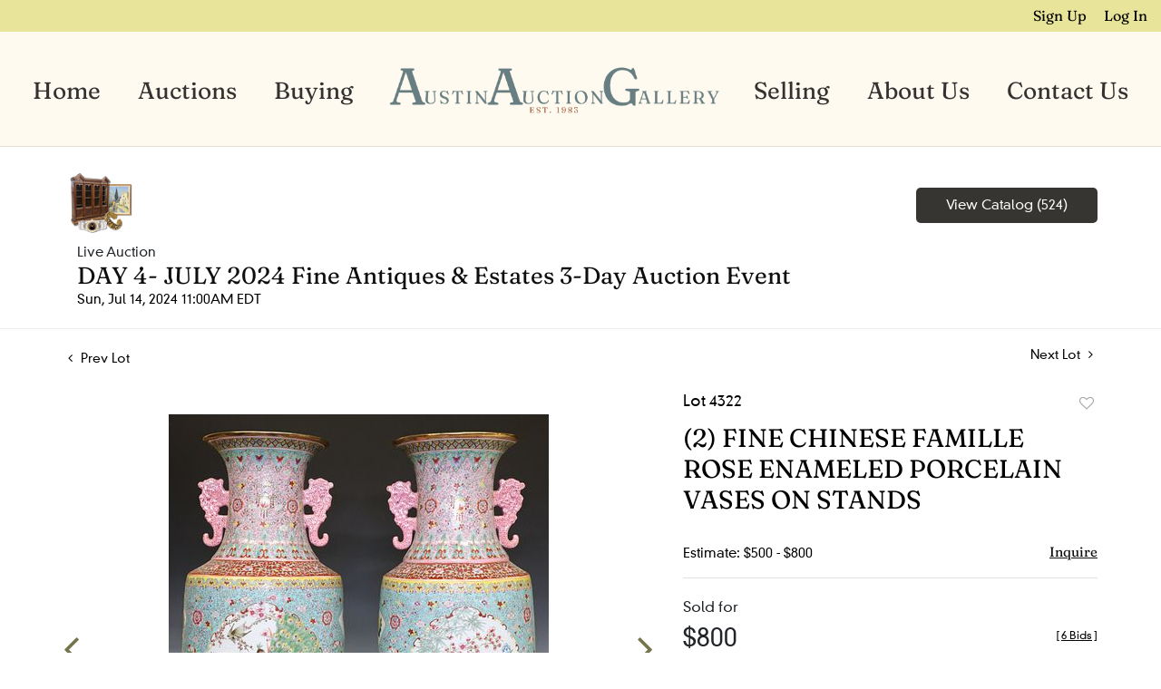

--- FILE ---
content_type: text/html; charset=UTF-8
request_url: https://bid.austinauction.com/online-auctions/austin/2-fine-chinese-famille-rose-enameled-porcelain-vases-on-stands-6217375
body_size: 75934
content:
<!DOCTYPE html>
<html lang="en">
    <head>
        <link rel="shortcut icon" href="https://s1.img.bidsquare.com/site/favicon/m/67.png?t=1QnYem ">
                <link rel="apple-touch-icon" href="https://s1.img.bidsquare.com/site/favicon/m/67.png?t=1QnYem">
        <link rel="apple-touch-icon-precomposed" href="https://s1.img.bidsquare.com/site/favicon/m/67.png?t=1QnYem">
        <meta name="viewport" content="width=device-width, initial-scale=1, maximum-scale=1, user-scalable=no"/><meta name="description" content="Bid on (2) FINE CHINESE FAMILLE ROSE ENAMELED PORCELAIN VASES ON STANDS sold at auction by Austin Auction Gallery 4322 on 14th July (pair) Large Chinese famille rose enameled porcelain vases, each having flared rim over dual scrolled handles, reserves depicting various birds in verdant floral setting with calligraphic script, grou..."/><meta name="keywords" content="Asian Works of Art,Ceramics and Pottery"/><meta property="fb:app_id" content="2021466541405910"/><meta property="og:type" content="website"/><meta property="og:url" content="https://bid.austinauction.com/online-auctions/austin/2-fine-chinese-famille-rose-enameled-porcelain-vases-on-stands-6217375"/><meta property="og:title" content="(2) FINE CHINESE FAMILLE ROSE ENAMELED PORCELAIN VASES ON STANDS"/><meta property="og:description" content="(pair) Large Chinese famille rose enameled porcelain vases, each having flared rim over dual scrolled handles, reserves depicting various birds in verdant floral setting with calligraphic script, ground of intricate scrollwork interspersed with rose medallions, four-character mark underfoot, rising on wood stands, vase: approx 22.75&quot;h, 9.5&quot;diam, overall on stand: approx 24.75&quot;h, 38lbs total "/><meta property="og:image" content="https://s1.img.bidsquare.com/item/l/2597/25972147.jpeg?t=1S41IQ"/><meta property="twitter:card" content="summary"/><meta property="twitter:site" content="@bidsquare"/><meta property="twitter:title" content="(2) FINE CHINESE FAMILLE ROSE ENAMELED PORCELAIN VASES ON STANDS"/><meta property="twitter:description" content="(pair) Large Chinese famille rose enameled porcelain vases, each having flared rim over dual scrolled handles, reserves depicting various birds in verdant floral setting with calligraphic script, ground of intricate scrollwork interspersed with rose medallions, four-character mark underfoot, rising on wood stands, vase: approx 22.75&quot;h, 9.5&quot;diam, overall on stand: approx 24.75&quot;h, 38lbs total "/><meta property="twitter:image" content="https://s1.img.bidsquare.com/item/l/2597/25972147.jpeg?t=1S41IQ"/><meta charset="UTF-8"/><meta http-equiv="X-UA-Compatible" content="IE=edge"/><link rel="canonical" href="https://bid.austinauction.com/online-auctions/austin/2-fine-chinese-famille-rose-enameled-porcelain-vases-on-stands-6217375"/><link rel="alternate" hreflang="x-default" href="https://bid.austinauction.com/online-auctions/austin/2-fine-chinese-famille-rose-enameled-porcelain-vases-on-stands-6217375"/><link rel="alternate" hreflang="en" href="https://bid.austinauction.com/online-auctions/austin/2-fine-chinese-famille-rose-enameled-porcelain-vases-on-stands-6217375"/>                <title>(2) FINE CHINESE FAMILLE ROSE ENAMELED PORCELAIN VASES ON STANDS sold at auction on 14th July  | Austin Auction Gallery</title>
        <script data-react-helmet="true" type="application/ld+json">{
    "@context": "https://schema.org",
    "@type": "Product",
    "productID": "6217375",
    "sku": "6217375",
    "name": "(2) FINE CHINESE FAMILLE ROSE ENAMELED PORCELAIN VASES ON STANDS",
    "image": "https://s1.img.bidsquare.com/item/xl/2597/25972147.jpeg",
    "url": "https://bid.austinauction.com/online-auctions/austin/2-fine-chinese-famille-rose-enameled-porcelain-vases-on-stands-6217375",
    "description": "(pair) Large Chinese famille rose enameled porcelain vases, each having flared rim over dual scrolled handles, reserves depicting various birds in verdant floral setting with calligraphic script, ground of intricate scrollwork interspersed with rose medallions, four-character mark underfoot, rising on wood stands,&nbsp;vase: approx 22.75&quot;h, 9.5&quot;diam, overall on stand: approx 24.75&quot;h, 38lbs total&nbsp;\r\n",
    "offers": {
        "@type": "Offer",
        "url": "https://bid.austinauction.com/online-auctions/austin/2-fine-chinese-famille-rose-enameled-porcelain-vases-on-stands-6217375",
        "price": 800,
        "priceCurrency": "USD",
        "availabilityEnds": "2024-07-14T10:00:00-05:00 CDT",
        "priceValidUntil": "2024-07-14T10:00:00-05:00 CDT",
        "availability": "SoldOut"
    }
}</script>        <script type="text/javascript">
                        pageLoadServerTime = 1770037399527;
            pageLoadServerTimeElapsedStart = (new Date()).getTime();
        </script>
        <link rel="stylesheet" type="text/css" href="https://bid.austinauction.com/public/themes/common/css/bootstrap.min.css?t=1761753286" />
<link rel="stylesheet" type="text/css" href="https://bid.austinauction.com/public/themes/common/css/fonts/icon-font.css?t=1761753286" />
<link rel="stylesheet" type="text/css" href="https://stackpath.bootstrapcdn.com/font-awesome/4.7.0/css/font-awesome.min.css" />
<link rel="stylesheet" type="text/css" href="https://bid.austinauction.com/public/themes/default/css/theme.css?t=1762470181" />
<link rel="stylesheet" type="text/css" href="https://bid.austinauction.com/public/themes/default/css/theme-responsive.css?t=1761753286" />
<link rel="stylesheet" type="text/css" href="https://bid.austinauction.com/public/themes/default/css/theme-dev.css?t=1761753286" />
<link rel="stylesheet" type="text/css" href="https://bid.austinauction.com/public/js/magiczoomplus/5.3.7/magiczoomplus.css?t=1761753285" />
<link rel="stylesheet" type="text/css" href="https://bid.austinauction.com/public/css/jquery-ui.css?t=1761753285" />
<link rel="stylesheet" type="text/css" href="https://bid.austinauction.com/public/css/atc-base.css?t=1761753285" />
<link rel="stylesheet" type="text/css" href="https://bid.austinauction.com/public/themes/default/css/item-details.css?t=1761753286" />
<link rel="stylesheet" type="text/css" href="https://bid.austinauction.com/public/themes/common/css/component/popup.css?t=1761753286" />
<link rel="stylesheet" type="text/css" href="https://bid.austinauction.com/public/themes/common/css/fonts/fraunces-regular.css?t=1761753286" />
<link rel="stylesheet" type="text/css" href="https://bid.austinauction.com/public/themes/common/css/fonts/DIN-neuzeit-grotesk-LT-W01.css?t=1761753286" />
<style>
:root {--main-button-color:#74744d}
:root {--main-button-color-hover:#909171}
:root {--main-btn-text:#ffffff}
:root {--secondary-button-color:#373531}
:root {--secondary-button-color-hover:#666666}
:root {--secondary-btn-text:#ffffff}
:root {--theme-color:#74744d}
:root {--link-color-hover:#75744d}
:root {--reg-aprv-btn-txt:#5cc94e}
:root {--pending-text:#ff9f00}
:root {--pending-btn-bg:rgba(204, 204, 204, 0.2)}
:root {--font-main:Fraunces-Regular}
:root {--font-secondary:DIN-Neuzeit-Grotesk-LT-W01-Regular}</style>
<style>body > .wrap{min-height : 100vh;}  
body{ font-family: var(--font-secondary); right: 0; position: relative; }
  .my-header{background: #FEFAF0; padding: 0px 0px; border-bottom: 1px solid rgba(0, 0, 0, 0.1);}
  .my-header .navbar{padding: 17px 0px 13px 0; align-items: end;}
  .my-header .navbar-nav{display:flex; justify-content: space-around;  width: 100%; align-items: center;}
  .my-header .secondary-header{background: #E8E59B; padding: 5px 0px;}
  .my-header .secondary-header ul{margin-bottom: 0px; text-align: right;}
  .my-header .secondary-header ul li:last-child{margin-right: 0px;}
  .my-header .secondary-header ul li a i{color: #BBBBBB; margin-right: 13px;}
  .my-header .secondary-header ul li a i:hover{color: #679999;;}
  .my-header .secondary-header ul li a {text-decoration: none;font-family: var(--font-main); font-weight: 400; font-size: 16px;}
  .my-header .navbar-nav .nav-item a.nav-link { font-size: 26px; font-weight: 400; color: #333230;  text-transform: capitalize; line-height: 26px;  font-family: var(--font-main);}
  .my-header .navbar-nav .nav-item:hover .nav-link {color: #757548;}
  .my-header .navbar-nav .nav-item.dropdown a {cursor: pointer;}
  .my-header .navbar-nav .nav-item .dropdown-menu .dropdown-item{ font-size: 26px; font-weight: 400; color: #333230;  text-transform: capitalize; letter-spacing: .5px; padding: 10px; white-space: normal;  font-family: var(--font-main);}
  .my-header .navbar-nav .nav-item .dropdown-menu .dropdown-item:hover{background-color: transparent;  transition: 0.3s; color: #757548;}
  .my-header .navbar-toggler span { width: 28px; display: block; height: 3px; background-color: #333230; margin: 6px 0; }
  .my-header .my-account-btn span{ display: inline-block;}
  .my-header .my-account-btn .my-account-link, .my-header .my-account-btn a.signup-link { color: #000000; transition: 0.3s;  font-size: 16px; font-weight: 400; text-transform: capitalize; margin-right: 15px;font-family: var(--font-main);}
  .my-header .my-account-btn .logout-btn-front, .my-account-btn a.login-link { display: inline-block; background: transparent;  padding: 0; text-transform: capitalize; font-size: 16px; font-weight: 400; color: #000000 ; border: none;   transition: 0.3s; font-family: var(--font-main);}
  .my-header .my-account-btn .logout-btn-front:hover, .my-account-btn a.login-link:hover{  cursor: pointer;}
  .my-header .my-account-btn .my-account-link:hover, .my-header .my-account-btn a.signup-link:hover{color: #679999;}
  .my-account-btn a:hover{ text-decoration: none;}
  .my-header .middle-logo img{object-fit: contain; object-position: center center; width: 100%; max-width: 770px;}
  .my-header li.middle-logo { width: 30%;}
  .my-header .navbar-nav .dropdown-menu{width: 277px; text-align: center; background-color: #FEFAF0;}
  .my-header .dropdown-toggle::after { display: none; }
  .my-header .dropdown-toggle .fa{display: none;}
  
  
  
  .my-footer{background-color: #333230;  padding: 0px 0px;  position: sticky; top: 100%;}
  .my-footer .footer-menu-links .company-info ul li {line-height: 16px; margin: 5px 0;}
  .my-footer .primary-footer .upper-primary-footer ul li{font-weight: 400; font-size: 25px; line-height: 32px; color: #DDDCD9; font-family: var(--font-main);}
  .my-footer .primary-footer .upper-primary-footer ul li.phone{font-family: var(--font-main); font-size: 18px; font-weight: 400; line-height: 33px; letter-spacing: 0em; text-align: left; color: #BAB9B5;}
  .my-footer .primary-footer .upper-primary-footer ul li.phone a{ font-size: 17px; line-height: 33px; color: #BAB9B5; text-decoration: underline;}
  .my-footer .primary-footer .upper-primary-footer ul.social-ico li a{background: #949494; border-radius: 50%; height: 39px; width: 39px; text-align: center; text-decoration: none; color: #333230;}
  .my-footer .company-info ul li {cursor: pointer;}
  .my-footer .company-info ul li a{font-weight: 600; font-size: 14px; line-height: 15px; color: #F5F5F5; font-family: var(--font-secondary);}
  .my-footer .company-info.horizontal-menu{width: 100%;}
  .my-footer .company-info.horizontal-menu ul{justify-content: space-between;}
  .my-footer .company-info.horizontal-menu ul li a{color: rgb(221, 220, 217);}
  .my-footer .company-info.vertical-menu ul li a{font-weight: 600;}
  .my-footer .company-info ul li  a i{font-weight: 400;font-size: 25px; color: #002566; margin-right: 20px;}
  .my-footer .company-info ul li:hover a{color: #919191; text-decoration: none;}
  .my-footer .copyright-text {font-weight: 300; font-size: 13px; line-height: 30px;  color: #9E9E9E; font-family: var(--font-secondary);}
  .my-footer .secondary-footer{background-color: #333230;}
  .my-footer .secondary-footer .list-group {flex-wrap: wrap;}
  .my-footer .secondary-footer .list-group-item{background-color: transparent; border: none;}
  
  .overlay-bg {opacity: 0;}
  
  /*Side navbar*/
  .m-menu-close { display: none;}
  
  
  
  /* Start Media css */
  
  @media screen and (min-width: 991.98px){
   .my-header .navbar-nav .nav-item:hover .dropdown-menu{display: block;}
   .my-footer .copyright-text{bottom: 30px;max-width: 600px;}
  }
  
  @media screen and (max-width: 1300px){
   .my-header{padding: 0px 0;}
   .my-footer{padding: 0px 0px;}
  }
  
  @media screen and (max-width: 991.98px){
     .my-header .navbar{align-items: center;}
     .my-header .container{max-width: 1100px;}
     .my-header ul.navbar-nav { overflow-y: scroll; overflow-x: hidden;  height: 100vh; margin-top: 60px;}
     .my-header .navbar-nav { max-width: 100%;  margin-top: 20px; display: block;}
     .my-header .navbar-nav .nav-item{border-bottom: 1px solid rgba(255,255,255,0.035);}
     .my-header .navbar-nav .nav-item a.nav-link {padding: 0.9em 20px; font-size: 22px; font-weight: normal; text-align: center;}
     .my-header .navbar-nav .nav-item a.nav-link i { display: inline-block;}
     .my-header .navbar-nav .nav-item a:after { position: absolute; right: 5px; top: 11px; transition: 0.3s; margin: 10px; margin: 10px; cursor: pointer; }
     .my-header .navbar-nav .nav-item.show a:after { transform: rotate(180deg); }
     .my-header .dropdown-menu{border: none; box-shadow: none; width: auto; padding: 0;}
     .my-header .navbar-nav .nav-item .dropdown-menu .dropdown-item{padding: 0.9em 20px; font-size: 20px; font-weight: normal; text-align: left;}
     .my-header .navbar-nav .nav-item .dropdown-menu .dropdown-item:before { content: "-"; display: inline-block; margin: 0 0.615em; }
     .my-header .secondary-header{padding: 7px 0px;}
     .my-header .my-account-btn .my-account-link, .my-header .my-account-btn a.signup-link{color: ; font-weight: normal;} 
     .my-header .my-account-btn .logout-btn-front, .my-account-btn a.login-link {padding:3px 10px;}
     .my-header .my-account-btn .logout-btn-front:hover, .my-account-btn a.login-link:hover{background: ; color:#000033;}
     .my-header .navbar-brand {padding: 0; max-width: calc(100% - 70px);}
     .my-header .navbar-brand img{max-width: 575px; width: 100%;}
     .my-header .navbar-nav .dropdown-menu {margin: auto;}
.my-footer .company-info.horizontal-menu ul{justify-content: center;}
    
  
   
     
     .my-footer .primary-footer .footer-logo img{margin-top: 20px;}
  
   /*Side navbar*/
   .m-menu .nav-menu .navbar-collapse { right:0px; z-index: 999;}
   .nav-menu .navbar-collapse { right:-320px; position: fixed; top: 0; width: 320px; transition: 0.3s; background-color: #dddcd9; height: 100%;}
   body.m-menu { width: 100%;}
   .m-menu .nav-menu{ overflow: visible; }
   body.m-menu .overlay-bg {position: absolute; left:0; top: 0; background: rgba(0,0,0,0.3); height: 100%; width: calc(100% - 320px); z-index: 9999; transition: 0.9s; opacity: 1;}
   .my-header .m-menu-close { font-size: 20px; color: #333230; position: absolute; top: 13px; left: 5px; font-weight: bold; display: inline-block; height: 40px; width: 40px; text-align: center; cursor: pointer; }
  }

 @media screen and (min-width: 991.98px){
.my-header .navbar-nav .nav-item a.nav-link{line-height: 80px;}
.my-header .navbar-nav .dropdown-menu{border: none; margin-top: 0px;}
}
  
  @media screen and (max-width: 767.98px){
   
   .my-footer .copyright-text{padding: 7px 0; text-align: center; margin-top: 8px;}
.my-footer .secondary-footer .list-group{justify-content : center;}
  }
  
  @media screen and (max-width: 577.98px){
     .my-footer{text-align: center;}
     .my-footer .primary-footer .upper-primary-footer ul li.phone{text-align: center;}
  }
  
  @media screen and (max-width: 480.98px){
     .my-header  .list-inline-item.search-bar {display: none;}
    }
  
    @media (min-width: 991.98px) and (max-width: 1199.98px) {
     .my-header .navbar-nav .nav-item a.nav-link { font-size: 20px; }
   }
  
   @media (min-width: 749.98px) and (max-width: 991.98px) {
     .my-header .navbar-brand img {transition: 0.5s; max-width: 300px;}
     .my-header .navbar-brand{margin: auto;}
   }

/* End Media css */

.terms-conditions-page p{line-height: 1.6; font-size: 16px; font-family : var(--font-secondary); color: #333230; margin-bottom: 15px;}
.terms-conditions-page  h2{font-size: 66px; text-align: center; font-family: var(--font-main); color: #000000; margin-top: 20px; margin-bottom: 20px;}


/*fixed css to add */
.wrap .wrap .auction-list .badgeDiv, .item-detail .registered-auction .text-sec .auction-end a {font-family: var(--font-secondary); font-weight: 400;}
.wrap .auction-list .auc-list-content label {font-family: var(--font-secondary);}
.wrap .auction-list .auc-list-content span  {font-family: var(--font-secondary);}
.wrap .auction-list .auc-list-content .btn-sec .bidding-time{font-family: var(--font-secondary);}
.wrap .atcb-item-link{font-family: var(--font-secondary);}
.wrap .atcb-item:hover .atcb-item-link { color: var(--theme-color, #B0BB1A); }
.wrap .auc-list-content .btn-sec .view-catalog-btn{font-family: var(--font-secondary); border-radius: 6px;}
.wrap .auction-list .auc-list-content .btn-sec .bidding-time .addtocalendar ul.atcb-list { left: 15px;}
.auction-list .addtocalendar a{line-height: 20px;}
.auction-list .auction-nav ul li{font-family: var(--font-main); }

.wrap .event_catalog_banner .banner_content label{font-family: var(--font-secondary);}
.wrap .event_catalog_banner .banner_content p{font-family: var(--font-secondary);}
.wrap .event_catalog_banner .banner_content .scnd-btn, .auctioneer .btn-sec a{font-family: var(--font-secondary); font-weight: 400; font-size: 15px;}
.wrap .banner_bottom span{font-family: var(--font-secondary);}
.wrap .banner_bottom .prm-btn{font-weight: 400; font-family: var(--font-secondary); border-radius: 8px;}
.wrap .auctioneer .btn-sec a.scnd-btn.go-live-auction-btn { color: #FFFFFF; }

.wrap .catalog_list .side_filter .common_tgl a.btn_toggle{font-family: var(--font-main);}
.catalog_list .catalog_detail .item-list-bottom{flex-grow:0 !important; border-top: 1px solid #ECECEC;}
.catalog_list .catalog_detail .est_prc_time{border-bottom: none !important;}
.wrap .catalog_list .catalog_detail .lot_Num{font-family: var(--font-secondary);}
.wrap .catalog_list .catalog_detail .lot_title{height: auto; text-transform: inherit;}
.wrap .catalog_list .catalog_detail .est_prc_time .est_time{font-family: var(--font-secondary);}
.wrap .catalog_list .side_filter .common_tgl .filter-range input{width: 58px;}

.wrap .auctioneer .auctioneer_detail .main_auc_detail span{font-family: var(--font-secondary);}
.wrap .auctioneer .auctioneer_detail .main_auc_detail .auc_timing .start_time{font-family: var(--font-secondary);}
.wrap .item_detail .item_direction a{font-family: var(--font-secondary);}
.wrap .item_detail .item_description .lot_num{font-family: var(--font-secondary);}
.wrap .item_detail .item_description h1 {max-height: inherit;}
.wrap .event_catalog_banner .banner_content h1{overflow: inherit; max-height: inherit;}
 
.like_icon.fav_item ~.lot_title, .like_icon.fav-item-login ~.lot_title{margin-top: 22px;}
body .loading-sticky.loading .loadingDiv {z-index: 949;}
.login_reg_page.login-page form {margin-bottom: 30px;}

button, .btn{font-family: var(--font-secondary) !important; font-weight : 400 !important; border-radius: 6px !important;}
.auction-list h1.auction-page-title {letter-spacing: 12px; font-family: var(--font-main);}
.wrap .catalog_list .terms p {max-height: inherit;overflow: visible;   white-space: pre-wrap;}
.terms-condition-full h1{display: none;}
.terms-condition-full{margin-bottom: 20px;}
.privacy-policy-full h1{display: none;}
.my-footer .company-info { min-width: 170px; }</style>
                    <!-- Google Tag Manager -->
            <script>(function(w,d,s,l,i){w[l]=w[l]||[];w[l].push({'gtm.start':
            new Date().getTime(),event:'gtm.js'});var f=d.getElementsByTagName(s)[0],
            j=d.createElement(s),dl=l!='dataLayer'?'&l='+l:'';j.async=true;j.src=
            'https://www.googletagmanager.com/gtm.js?id='+i+dl;f.parentNode.insertBefore(j,f);
            })(window,document,'script','dataLayer','GTM-5WMD3W');</script>
            <!-- End Google Tag Manager -->
                                            <!--[if lt IE 9]>
            <script type="text/javascript" src="https://bid.austinauction.com/public/js/html5shiv.min.js?t=1761753285"></script>
        <![endif]-->
        <script type="text/javascript">
            var setting = {"baseUri":"https:\/\/bid.austinauction.com","staticUri":"https:\/\/bid.austinauction.com\/public","isMobileWebView":false,"defaultSiteName":"Bidsquare","siteName":"Austin Auction Gallery","webSocket":{"host":"wss:\/\/ws.bidsquare.com","port":null,"debug":false},"reserveMet":[],"reCaptcha":{"v3":{"siteKey":"6LdzL_kcAAAAAHvauH1Jsz3Ux6njeXmqvGBbrqyk"}}};        </script>
                <script type="text/javascript" src="https://bid.austinauction.com/public/js/jquery.js?t=1761753285"></script>
<script type="text/javascript" src="https://bid.austinauction.com/public/js/functions.js?t=1761753285"></script>
<script type="text/javascript" src="https://bid.austinauction.com/public/themes/common/js/popper-v1.min.js?t=1761753286"></script>
<script type="text/javascript" src="https://bid.austinauction.com/public/themes/common/js/bootstrap.min.js?t=1761753286"></script>
<script type="text/javascript" src="https://bid.austinauction.com/public/themes/default/js/theme.js?t=1761753286"></script>
<script type="text/javascript" src="https://www.google.com/recaptcha/api.js?render=6LdzL_kcAAAAAHvauH1Jsz3Ux6njeXmqvGBbrqyk"></script>
<script type="text/javascript" src="https://bid.austinauction.com/public/js/front-common.js?t=1761753285"></script>
<script type="text/javascript" src="https://bid.austinauction.com/public/js/tagManager.js?t=1761753286"></script>
<script type="text/javascript" src="https://bid.austinauction.com/public/js/script.js?t=1761753286"></script>
<script type="text/javascript" src="https://bid.austinauction.com/public/js/bsApi.js?t=1761753285"></script>
<script type="text/javascript" src="https://bid.austinauction.com/public/js/jquery.i18n/src/jquery.i18n.js?t=1761753285"></script>
<script type="text/javascript" src="https://bid.austinauction.com/public/js/jquery.i18n/src/jquery.i18n.messagestore.js?t=1761753285"></script>
<script type="text/javascript" src="https://bid.austinauction.com/public/js/jquery.i18n/src/jquery.i18n.fallbacks.js?t=1761753285"></script>
<script type="text/javascript" src="https://bid.austinauction.com/public/js/jquery.i18n/src/jquery.i18n.language.js?t=1761753285"></script>
<script type="text/javascript" src="https://bid.austinauction.com/public/js/jquery.i18n/src/jquery.i18n.parser.js?t=1761753285"></script>
<script type="text/javascript" src="https://bid.austinauction.com/public/js/jquery.i18n/src/jquery.i18n.emitter.js?t=1761753285"></script>
<script type="text/javascript" src="https://bid.austinauction.com/public/js/magiczoomplus/5.3.7/magiczoomplus.js?t=1761753285"></script>
<script type="text/javascript" src="https://bid.austinauction.com/public/js/jquery-ui.js?t=1761753285"></script>
<script type="text/javascript" src="https://bid.austinauction.com/public/js/client/ws/auctionClient.js?t=1761753285"></script>
<script type="text/javascript" src="https://bid.austinauction.com/public/js/client/ws/liveEvent.js?t=1761753285"></script>
<script type="text/javascript" src="https://bid.austinauction.com/public/js/atc.min.js?t=1761753285"></script>
<script type="text/javascript">
                $.i18n().load({"en":{"Starting Bid":"Starting Bid","Current Bid":"Current Bid","Start in":"Start in","Starts in":"Starts in","End in":"End in","Bidsquare Bidder":"Bidsquare Bidder","Competing Bidder":"Competing Bidder","Bidder":"Bidder","Click Here to Bid Live":"Click Here to Bid Live","Non-supported browser... Use Chrome, Firefox, or Safari 11+":"Non-supported browser... Use Chrome, Firefox, or Safari 11+","On the Market":"On the Market","You are the highest bidder (%amount%)":"You are the highest bidder (%amount%)","You've been outbid (%amount%)":"You've been outbid (%amount%)","Your max bid (%amount%) is below reserve":"Your max bid (%amount%) is below reserve","You have an absentee bid (%amount%)":"You have an absentee bid (%amount%)","Place Bid":"Place Bid","Place Max Bid":"Place Max Bid","Increase Max Bid":"Increase Max Bid"}});
                
                [{"en":"https:\/\/bid.austinauction.com\/public\/js\/jquery.i18n\/messages\/en.json?t=1761753285"}].forEach(function (transArr, i) { $.i18n().load(transArr); });
                $.i18n.rawTranslationMap = {"reserveMetBannerNotification":"On the Market","highestBidNotification":"You are the highest bidder (%amount%)","outBidNotification":"You've been outbid (%amount%)","reserverNotMetNotification":"Your max bid (%amount%) is below reserve","absenteeBidNotification":"You have an absentee bid (%amount%)","placeNextBidButtonTextTimed":"Place Bid","placeMaxBidButtonTextTimed":"Place Max Bid","increaseMaxBidButtonTextTimed":"Increase Max Bid","placeNextBidButtonTextLive":"Place Bid","placeMaxBidbuttonTextLive":"Place Max Bid","increaseMaxBidButtonTextLive":"Increase Max Bid"};
            $(window).load(function(){});</script>
<script type="text/javascript">// <!-- Google Tag Manager -->
(function(w,d,s,l,i){w[l]=w[l]||[];w[l].push({'gtm.start':
new Date().getTime(),event:'gtm.js'});var f=d.getElementsByTagName(s)[0],
j=d.createElement(s),dl=l!='dataLayer'?'&l='+l:'';j.async=true;j.src=
'https://www.googletagmanager.com/gtm.js?id='+i+dl;f.parentNode.insertBefore(j,f);
})(window,document,'script','dataLayer','GTM-PKGSNJ6P');
// <!-- End Google Tag Manager -->

$(document).ready(function(){
/* year updation*/
$("#year").html(new Date().getFullYear());

    $(".navbar-toggler").click(function(){
        $("body").addClass("m-menu");
    });
    $(".m-menu-close").click(function(){
        $("body").removeClass("m-menu");
    });
    $(".overlay-bg").click(function(){
        $("body").removeClass("m-menu");
    });
    $('body').css('top', function() {
        return $('.message_bar_wrap').height();
    });
    
   });


 $( window ).resize(function() {
           $('.my-header').css('top', function() {
               return $('.message_bar_wrap').height();
           });
            $('body').css('top', function() {
               return $('.message_bar_wrap').height();
           });
        });
</script>
        <script type="text/javascript">
            if (typeof CKEDITOR !== 'undefined') CKEDITOR.timestamp = (new Date()).getTime(); // force refreshing the CKEditor internal js files
        </script>
    </head>
    <body class="">
        
<div class="wrap">
     
        <div id="loadingDiv" class="loadingDiv" style="display:none;"> </div>
                        <link rel="stylesheet" type="text/css" href="https://fonts.googleapis.com/css2?family=Roboto:wght@400;700&amp;display=swap" />


    <!-- Google Tag Manager (noscript) -->
<noscript><iframe src="https://www.googletagmanager.com/ns.html?id=GTM-PKGSNJ6P";
height="0" width="0" style="display:none;visibility:hidden"></iframe></noscript>
<!-- End Google Tag Manager (noscript) -->

<div class="my-header mobile-hider sticky-menu">
      <div class="secondary-header">
         <div class="container-fluid">
            <ul class="list-inline ">
               <li class="list-inline-item">
                  <div class="my-account-btn">
                     <a href="https://bid.austinauction.com/user/register" class="signup-link" data-toggle="modal" data-target="#registration_pop">Sign up</a> <a href="https://bid.austinauction.com/user/login" class="login-link" data-toggle="modal" data-target="#login_pop">Log In</a>
                  </div>
               </li>
            </ul>
         </div>
      </div>
   
      <div class="container-fluid">
         <nav class="navbar navbar-expand-lg navbar-white  nav-menu">
            <a class="navbar-brand d-lg-none" href="https://www.austinauction.com/"><img src="https://s1.img.bidsquare.com/site/logo/67.png?t=1QnYem"></a>
            <button class="navbar-toggler" type="button" data-toggle="collapse" aria-controls="navbar-menu-links" aria-expanded="false" aria-label="Toggle navigation">
               <span></span>
               <span></span>
               <span></span>
            </button>
         
            <div class="collapse navbar-collapse show">
               <span class="m-menu-close">✕</span>
               <ul class="navbar-nav mx-lg-auto ">
                  <li class="nav-item">
                     <a class="nav-link" href="https://www.austinauction.com/">Home</a>
                  </li>
                  <li class="nav-item dropdown">
                     <a class="nav-link dropdown-toggle" role="button" data-toggle="dropdown" aria-expanded="false">
                       Auctions <i class="fa fa-angle-down fa-lg" aria-hidden="true"></i>
                     </a>

                     <div class="dropdown-menu">
                       <a class="dropdown-item" href="/">Upcoming Auctions</a>
                       <a class="dropdown-item" href="/auctions/past">Past Auctions</a>
                     </div>
                  </li>
                  <li class="nav-item">
                     <a class="nav-link" href="https://www.austinauction.com/buying">Buying</a>
                  </li>
                  <li class="middle-logo">
                     <a class="d-none d-lg-block" href="https://www.austinauction.com/"><img src="https://s1.img.bidsquare.com/site/logo/67.png?t=1QnYem"/></a>
                  </li>   
                  <li class="nav-item">
                     <a class="nav-link" href="https://www.austinauction.com/selling">Selling</a>
                  </li>
                  <li class="nav-item">
                     <a class="nav-link" href="https://www.austinauction.com/about">About Us</a>
                  </li>
                  <li class="nav-item">
                     <a class="nav-link" href="https://www.austinauction.com/contact">Contact Us</a>
                  </li>
               </ul>
            </div>
         </nav>
      </div>
   </div>            

    


    
    <div class="auctioneer">
      
    <div class="container-lg">
        <div class="row">
            <div class="col-lg-9 col-md-8">
                <div class="auctioneer_detail">
                    <div class="thumb_img">
                        <a href="https://bid.austinauction.com/auctions/austin/day-4--july-2024-fine-antiques-estates-3-day-auction-event-15365" class="image_hover"><img src="https://s1.img.bidsquare.com/event/main/s/15365.png?t=1SjfWv" alt="Austin Auction Gallery" onerror="loadDefaultImage(this,&#039;thumb&#039;)" /></a>
                    </div>
                    <div class="main_auc_detail">
                        <span>Live Auction</span>
                        <h1><a href="https://bid.austinauction.com/auctions/austin/day-4--july-2024-fine-antiques-estates-3-day-auction-event-15365" class="event-title">DAY 4- JULY 2024 Fine Antiques &amp; Estates 3-Day Auction Event </a></h1>
                        <div class="auc_timing">
                            <div class="start_time">Sun, Jul 14, 2024 11:00AM EDT</div>
                                                    </div>
                    </div>
                </div>
            </div>
            <div class="col-lg-3 col-md-4">
                <div class="btn-sec">
                    <a href="https://bid.austinauction.com/auctions/austin/day-4--july-2024-fine-antiques-estates-3-day-auction-event-15365/catalog#catalog" class="scnd-btn">View Catalog (524)</a>
                </div>
                <br>
                            </div>
        </div>
    </div>
    </div>

<div class="item_detail">
    <div class="container-lg">
        <div class="item_direction">
                        <div class="row">
                <div class="col-6">
                    <a href="https://bid.austinauction.com/online-auctions/austin/2-chinese-sang-de-boeuf-glaze-hu-form-vases-with-deer-handles-6278175"><i class="fa fa-angle-left" aria-hidden="true"></i> Prev Lot</a>
                </div>
                <div class="col-6">
                    <a href="https://bid.austinauction.com/online-auctions/austin/2-chinese-blue-white-porcelain-double-happiness-vases-6217356" class="float-right">Next Lot <i class="fa fa-angle-right" aria-hidden="true"></i></a>
                </div>
            </div>
                    </div>
        <div class="current_item">
            <div class="row">
                <div class="col-lg-7 col-md-6">
                    <div class="item-slider">
                        <div class="auction-item-img">
            <a class="img-slide-arrow left-slide-btn" data-slide="prev">
            <span class="fa fa-angle-left fa-3x"></span>
        </a>
                   <a id="lot-image" class="MagicZoom main" target="_blank" rel="images" href="https://s1.img.bidsquare.com/item/xl/2597/25972147.jpeg?t=1S41IQ" title="(2) FINE CHINESE FAMILLE ROSE ENAMELED PORCELAIN VASES ON STANDS">
                <img src="https://s1.img.bidsquare.com/item/l/2597/25972147.jpeg?t=1S41IQ" class="detailImg" alt="(2) FINE CHINESE FAMILLE ROSE ENAMELED PORCELAIN VASES ON STANDS" />            </a>      
                            <a class="img-slide-arrow right-slide-btn" data-slide="next">
            <span class="fa fa-angle-right fa-3x"></span>
        </a>
    </div>
<div class="selectors auction-detail-product">
    <ul>
                        <li><a data-zoom-id="lot-image" href="https://s1.img.bidsquare.com/item/xl/2597/25972147.jpeg?t=1S41IQ" data-image="https://s1.img.bidsquare.com/item/l/2597/25972147.jpeg?t=1S41IQ">
                    <img src="https://s1.img.bidsquare.com/item/s/2597/25972147.jpeg?t=1S41IQ" alt="(2) FINE CHINESE FAMILLE ROSE ENAMELED PORCELAIN VASES ON STANDS" />                </a></li>
                                <li><a data-zoom-id="lot-image" href="https://s1.img.bidsquare.com/item/xl/2597/25972148.jpeg?t=1S41IQ" data-image="https://s1.img.bidsquare.com/item/l/2597/25972148.jpeg?t=1S41IQ">
                    <img src="https://s1.img.bidsquare.com/item/s/2597/25972148.jpeg?t=1S41IQ" alt="Image 2 of 6" />                </a></li>
                                <li><a data-zoom-id="lot-image" href="https://s1.img.bidsquare.com/item/xl/2597/25972149.jpeg?t=1S41IQ" data-image="https://s1.img.bidsquare.com/item/l/2597/25972149.jpeg?t=1S41IQ">
                    <img src="https://s1.img.bidsquare.com/item/s/2597/25972149.jpeg?t=1S41IQ" alt="Image 3 of 6" />                </a></li>
                                <li><a data-zoom-id="lot-image" href="https://s1.img.bidsquare.com/item/xl/2597/25972150.jpeg?t=1S41IQ" data-image="https://s1.img.bidsquare.com/item/l/2597/25972150.jpeg?t=1S41IQ">
                    <img src="https://s1.img.bidsquare.com/item/s/2597/25972150.jpeg?t=1S41IQ" alt="Image 4 of 6" />                </a></li>
                                <li><a data-zoom-id="lot-image" href="https://s1.img.bidsquare.com/item/xl/2597/25972151.jpeg?t=1S41IQ" data-image="https://s1.img.bidsquare.com/item/l/2597/25972151.jpeg?t=1S41IQ">
                    <img src="https://s1.img.bidsquare.com/item/s/2597/25972151.jpeg?t=1S41IQ" alt="Image 5 of 6" />                </a></li>
                                <li><a data-zoom-id="lot-image" href="https://s1.img.bidsquare.com/item/xl/2597/25972152.jpeg?t=1S41IQ" data-image="https://s1.img.bidsquare.com/item/l/2597/25972152.jpeg?t=1S41IQ">
                    <img src="https://s1.img.bidsquare.com/item/s/2597/25972152.jpeg?t=1S41IQ" alt="Image 6 of 6" />                </a></li>
                    </ul>
</div>                    </div>
                    <div class="social_icon">
                        <ul>
                            <li><a href="https://www.facebook.com/sharer/sharer.php?u=https://bid.austinauction.com/online-auctions/austin/2-fine-chinese-famille-rose-enameled-porcelain-vases-on-stands-6217375"  target="_blank"><i class="fa fa-facebook" aria-hidden="true"></i></a></li><li><a href="https://twitter.com/intent/tweet?url=https://bid.austinauction.com/online-auctions/austin/2-fine-chinese-famille-rose-enameled-porcelain-vases-on-stands-6217375&text=%282%29+FINE+CHINESE+FAMILLE+ROSE+ENAMELED+PORCELAIN+VASES+ON+STANDS" target="_blank"><i class="fa-twitter" aria-hidden="true"></i></a></li><li><a href="https://www.pinterest.com/pin/create/button/?url=https://bid.austinauction.com/online-auctions/austin/2-fine-chinese-famille-rose-enameled-porcelain-vases-on-stands-6217375&description=%282%29+FINE+CHINESE+FAMILLE+ROSE+ENAMELED+PORCELAIN+VASES+ON+STANDS&media=https://s1.img.bidsquare.com/item/l/2597/25972147.jpeg?t=1S41IQ" target="_blank"><i class="fa fa-pinterest" aria-hidden="true"></i></a></li><li><a href="https://www.linkedin.com/sharing/share-offsite/?url=https://bid.austinauction.com/online-auctions/austin/2-fine-chinese-famille-rose-enameled-porcelain-vases-on-stands-6217375" target="_blank"><i class="fa fa-linkedin" aria-hidden="true"></i></a></li><li><a href="#" id="share_item_button"><i class="fa fa-envelope" aria-hidden="true"></i></a><div id="item-share-popup-load" class="item-share-popup"></div></li>                        </ul>
                    </div>
                    
                </div>
                <div class="col-lg-5 col-md-6">
                                        <div class="item_description el_15365">
                                                <div class="row">
                            <div class="col-lg-6 col-6">
                                <div class="lot_num">Lot 4322</div>
                            </div>
                            <div class="col-lg-6 col-6">
                                <div class="favourite float-right">
                    <div data-href="https://bid.austinauction.com/user/login?fav_item_ref_id=6217375" class="like_icon gtm-click_item fav-item-login btn-icon btn-icon-heart" data-item_id = "6217375" data-type = "2"  data-item_id="6217375"  data-event_id='15365' data-event_status='past' data-event_name='DAY 4- JULY 2024 Fine Antiques &amp; Estates 3-Day Auction Event '>
                        <a href="javascript:void(0);" class="gtm-click_item"  data-item_id="6217375"  data-event_id='15365' data-event_status='past' data-event_name='DAY 4- JULY 2024 Fine Antiques &amp; Estates 3-Day Auction Event '>Add to favorite</a>
                    </div>
                </div>
                            </div>
                            <div class="col-lg-12"><h1>(2) FINE CHINESE FAMILLE ROSE ENAMELED PORCELAIN VASES ON STANDS</h1></div>
                        </div>
                        <div class="estimated_price">
                            <div class="row">
                                                                <div class="col-lg-9 col-8">
                                    <span>
            Estimate: $500 - $800    </span>                                </div>
                                                                                                <div class="col-lg-3 col-4">
                                    <a href="javascript:void(0);" id="inquire_block" class="gtm-click_item"  data-item_id="6217375"  data-event_id='15365' data-event_status='past' data-event_name='DAY 4- JULY 2024 Fine Antiques &amp; Estates 3-Day Auction Event ' >Inquire</a>
                                </div>
                                                            </div>
                        </div>
                        <div class="place_bid_area" id="ba_6217375_15365" data-lindex="0" data-stype="view">
                            <div class="bidding-estimate bid-estimate-timer">
	                        	                    </div>
                            <div id="lbl_6217375_15365" class="">Sold for</div><div class="bidding-area"><div class="bidding-price "><div id="tcb_6217375_15365">$800</div><span class="price converted_curr dual_conversion" data-exchange="{&quot;amount&quot;:&quot;800.00&quot;,&quot;from_exch_rate&quot;:&quot;1.00&quot;,&quot;from_symbol&quot;:&quot;$&quot;}"></span><div class="sold_price_info">Sold Price excludes BP</div></div><div class="bidding-history"><a id="view_bid_history_popup" class="color_black01">[<span id="tbc_6217375_15365">6 Bids</span>]<span class="history_t">Bidding History</span></a></div><div class="place_bid"><input type="hidden" id="live_bid_panel_url" name="live_bid_panel_url" value="https://bid.austinauction.com/auctions/austin/day-4--july-2024-fine-antiques-estates-3-day-auction-event-15365/bid" /><input type="hidden" id="disable_reserve_price" name="disable_reserve_price" value="1" /></div><div class="bid_related"><div class="txt1"><a href="#chart" class="chart">Bid increments chart</a></div></div></div><style>div.ack_bid_msg{float:right;padding-top:0 !important;}</style>                                <div class="chartlist">
        <h4>Bid Increments</h4>
        <table>
            <colgroup>
                <col width="50%;">
                <col width="50%;">
            </colgroup>
            <thead>
                <tr>
                    <th>Price</th>
                    <th>Bid Increment</th>
                </tr>
            </thead>
            <tbody>
                                                            <tr>
                            <td>$0</td>
                            <td>$10</td>
                        </tr>
                                            <tr>
                            <td>$100</td>
                            <td>$25</td>
                        </tr>
                                            <tr>
                            <td>$500</td>
                            <td>$50</td>
                        </tr>
                                            <tr>
                            <td>$1,000</td>
                            <td>$100</td>
                        </tr>
                                            <tr>
                            <td>$2,000</td>
                            <td>$250</td>
                        </tr>
                                            <tr>
                            <td>$5,000</td>
                            <td>$500</td>
                        </tr>
                                            <tr>
                            <td>$10,000</td>
                            <td>$1,000</td>
                        </tr>
                                            <tr>
                            <td>$50,000</td>
                            <td>$2,500</td>
                        </tr>
                                            <tr>
                            <td>$100,000</td>
                            <td>$5,000</td>
                        </tr>
                                                    </tbody>
        </table>
    </div>
                        </div>
                        <div class="item_tabs">
                            <ul class="nav nav-tabs" role="tablist">
    <li class="active tab-desc"><a href="#home" aria-controls="home" role="tab" data-toggle="tab">
            <h2>Item Description</h2>
        </a></li>
                    <li class="tab-payment"><a href="#paymentsandshipping" aria-controls="dimension" role="tab" data-toggle="tab"><h2>Payments</h2></a></li>
                    <li class="tab-shipping-info"><a href="#shippinginformation" aria-controls="dimension" role="tab" data-toggle="tab"><h2>Shipping Info</h2></a></li>
            </ul>
<div class="tab-content">
    <div role="tabpanel" class="tab-pane active" id="home">
                <p>(pair) Large Chinese famille rose enameled porcelain vases, each having flared rim over dual scrolled handles, reserves depicting various birds in verdant floral setting with calligraphic script, ground of intricate scrollwork interspersed with rose medallions, four-character mark underfoot, rising on wood stands,&nbsp;vase: approx 22.75&quot;h, 9.5&quot;diam, overall on stand: approx 24.75&quot;h, 38lbs total&nbsp;</p>
                    <div class="condition-report-title clearfix">
                <h4>Condition</h4>                            </div>
            <p style="margin-left:0in; margin-right:0in">06.25.24: In my opinion regarding LOT 4322: I note that both vases are presently intact and structurally sturdy, with the handles appearing secure to the neck, I do not currently observe fractures to either vessel, UV light examination reveals a small chip to the interior of the mouth of one vase just below the rim that has been concealed with light overpainting, examination does not reveal evidence of further restorations, and I do not observe further chipping to either vessel, there is minute wear to the enamel commensurate with age, and both would benefit from a gentle cleaning to resolve light dirt build-up</p>

<p style="margin-left:0in; margin-right:0in">&nbsp;</p>

<p>Detailed condition reports are not included in this catalog. For additional information, including condition reports, please utilize the ASK A QUESTION tab found in each lot. All lots are sold as-is and where is. No statement regarding age, condition, kind, value, or quality of a lot, whether made orally at the auction or at any other time, or in writing in this catalog or elsewhere, shall be construed to be an express or implied warranty, representation, or assumption of liability. All sales are final, and Austin Auction Gallery does not give refunds based on condition. Austin Auction Gallery does not perform any shipping or packing services. We do have a list of suggested shippers who gladly provide quotes prior to your bidding. Please visit our webpage for a list of recommended shippers.<strong>**NOTE: ALL JEWELRY &amp; COIN LOTS REALIZING OVER $1,000 MUST BE PAID BY BANK WIRE** </strong></p>
        
        
        
        
        
    </div>
                <div role="tabpanel" class="tab-pane" id="paymentsandshipping">
            <div class = "payment_text">
                <p>Available payment options</p>
    <!-- Show Credit Card icons when we enable Authorize.net -->
       
        <ul class="d-flex flex-wrap">
            <li class="type-visa">
                <img src="https://bid.austinauction.com/public/img/svg/visa.svg" alt="Visa" />            </li> 
            <li class="type-mastercard">
                <img src="https://bid.austinauction.com/public/img/svg/mastercard.svg" alt="Mastercard" />            </li> 
            <li class="type-amex">
                <img src="https://bid.austinauction.com/public/img/svg/amex.svg" alt="Amex" />            </li> 
            <li class="type-diners">
                <img src="https://bid.austinauction.com/public/img/svg/diners.svg" alt="Diners" />            </li> 
            <li class="type-discover">
                <img src="https://bid.austinauction.com/public/img/svg/discover.svg" alt="Discover" />            </li> 
            <li class="type-jcb">
                <img src="https://bid.austinauction.com/public/img/svg/jcb.svg" alt="JCB" />            </li> 
            <li class="type-unionpay">
            <img src="https://bid.austinauction.com/public/img/svg/unionpay.svg" alt="Union Pay" />            </li> 
        </ul>            </div>
        </div>
            <div role="tabpanel" class="tab-pane" id="shippinginformation">
            <div class = "shipping_text">
                <p><strong>SHIPPING!</strong><br />
<strong>YOU WILL NEED TO CONTACT A SHIPPER TO HAVE YOUR ITEMS SHIPPED!<br />
<br />
For your convenience the shippers below have been provided an auction catalog and only need to know your location and insurance needs.<br />
<br />
OPTIONS FOR SMALLER ITEMS<br />
Pak &amp; Ship Plus - Kurt Spahrmann - 512-246-7117<br />
or email: info@pakandshipplus.com<br />
(Ships UPS, Fedex, USPS)<br />
<br />
Postal Annex- Kevin - 512-331-5855<br />
or email: pa7012@postalannex.com<br />
(Ships UPS, Fedex, USPS)<br />
<br />
The UPS Store - Nakita - 512-418-0520<br />
or email: store2548@theupsstore.com<br />
<br />
PostNet &ndash; Hetal Patel - 512-260-5757<br />
or email: postnet1431@austin.rr.com<br />
<br />
OPTIONS FOR LARGER ITEMS (FURNITURE, ETC.)<br />
Craters &amp; Freighters, Clarke Erskine, 888-520-1134<br />
or: austin@cratersandfreighters.com<br />
<br />
<strong>Blanket Wrap Shippers For Furniture and Larger Items</strong></strong></p>

<p>&nbsp;</p>

<p><strong><strong><strong>PLYCON TRANSPORT (Speak With Jay) - (631) 973-3088<br />
<br />
BMC FREIGHT INTERNATIONAL - (954)-972-5786<br />
<br />
RB SHIPING - (404) 524-9122<br />
<br />
For a listing of more blanket wrap shippers for furniture visit.<br />
<a href="http://www.austinauction.com/delivery/">http://www.austinauction.com/delivery </a></strong></strong></strong><br />
&nbsp;</p>
            </div>
        </div>
        </div>
<script>
   if ($('#condition_report_download_by_url').length > 0) {
        document.getElementById('condition_report_download_by_url').click();
    }
</script>
                        </div>
                    </div>
                </div>
            </div>
        </div>
        <div class="other_lots" id="otherlots"></div>
    </div>
</div>
<!-- Item detail -->
<script type="text/javascript" src="https://bid.austinauction.com/public/js/atc.min.js?t=1761753285"></script>
<link rel="stylesheet" type="text/css" href="https://bid.austinauction.com/public/css/atc-base.css?t=1761753285" />
<style>
    .atcb-list {
        margin-top: 2px;
    }
    .atcb-item {
        padding: 5px 0 5px 15px;
    }
    .atcb-item-link {
        font-size: 12px;
    }
    div.ack_bid_msg {
        width: auto;
/*        text-align: right;
        margin-top: 0px;*/
    }
</style>
<script type="text/javascript">
    $(function()
    {
        var $itemDetailsActiveTab = $(".item_tabs ul li a");
        if ($itemDetailsActiveTab.find(".active").length === 0)
        {
            $itemDetailsActiveTab.eq(0).addClass("active");
        }
    });
</script>
<div class="modal fade inquire-form" id="inquire_now" data-backdrop="static" data-keyboard="false" role="dialog" aria-hidden="true" >
            <div class="modal-dialog modal-dialog-centered" role="document">
                <div class="modal-content">
                    <div class="modal-header">
                        
                        <button type="button" class="close" data-dismiss="modal" aria-label="Close"></button>
                    </div>
                    <div class="modal-body ">
                        <h1 class="inquire_title"> Inquire</h1>
<form id="inquire-form" onsubmit="return false;" action="https://bid.austinauction.com/inquire/item" method="post">
    <input type="hidden" name="item_id" value="6217375">
    <input type="hidden" name="event_name" value="DAY 4- JULY 2024 Fine Antiques & Estates 3-Day Auction Event ">
    <input type="hidden" name="event_id" value="15365">
    <input type="hidden" name="is_wl_inquire_request" value="1">
    <div id="inquire_error" class="popup_error"> </div>
    <div class="row wl_inquire_div">
        <div class="col-sm-12">
            <div class="form-group">
                <span class="inquire_input"> <input type="text" id="email" name="email" class="form-control" placeholder="Your Email" />  </span>            </div>
        </div>
        <div class="col-sm-12">
            <div class="form-group">
                <span class="inquire_input"> <input type="text" id="uname" name="uname" class="form-control" placeholder="Your Name" />  </span>            </div>
        </div>
        <div class="col-sm-12">
            <div class="form-group">
                <span class="inquire_input"> <select id="inquiryCategory" name="inquiryCategory" class="form-control">
	<option value="dce6f3910b65b6a749161b7f59a70813">Details about item</option>
	<option value="43ba47c8292b857eb42fdf28816bf319">Condition report</option>
	<option value="c31a59f918efd6dd6597a7e53a3d7dfa">Registration/bidding</option>
	<option value="19626c265c4a9ddc85c0e0532cb08512">More Photos</option>
	<option value="6930e8a0c589d566496ac1cfe451e616">I have one to sell</option>
	<option value="50df040018142b7eaecbb3ac1a05aaad">Other</option>
</select>  </span>            </div>
        </div>
               <div class="col-sm-12">
            <div class="form-group">
                <span class="inquire_input"> <input type="text" id="subject" name="subject" class="form-control" placeholder="Subject" />  </span>            </div>
        </div>
        <div class="col-sm-12 inquire_message">
            <div class="form-group">
                <span class="inquire_input"> <textarea id="message" name="message" class="form-control" placeholder="Message"></textarea>  </span>            </div>
        </div>
          </div>
    <div class="submit">
        <button class="btn btn-primary g-recaptcha" data-sitekey="6LdSxEcUAAAAAMHFHsva4aYuB85JqJ42u4lFbo9j" data-callback="getInquireContent1" id="inquire_button">Send</button>
    </div>
</form>
<script src='https://www.google.com/recaptcha/api.js'></script>
<script type="text/javascript">
    function getInquireContent1() {
        getInquireContent(1);
    }
</script>
                    </div>
                </div>
            </div>
        </div><div class="modal fade bid-history-form" id="bid-history" data-backdrop="static" data-keyboard="false" role="dialog" aria-hidden="true" >
            <div class="modal-dialog modal-dialog-centered" role="document">
                <div class="modal-content">
                    <div class="modal-header">
                        
                        <button type="button" class="close" data-dismiss="modal" aria-label="Close"></button>
                    </div>
                    <div class="modal-body ">
                        <div class="bid-box" id="bhd_6217375_15365"></div>
                    </div>
                </div>
            </div>
        </div><div class="modal fade invoice invoice-item-view" id="invoice_popup" data-backdrop="static" data-keyboard="false" role="dialog" aria-hidden="true" >
            <div class="modal-dialog modal-dialog-centered" role="document">
                <div class="modal-content">
                    <div class="modal-header">
                        
                        <button type="button" class="close" data-dismiss="modal" aria-label="Close"></button>
                    </div>
                    <div class="modal-body ">
                        <div class="invoice_popup popup_center" id="invoice_content"></div>

                    </div>
                </div>
            </div>
        </div>
<script type="text/javascript">
        $('#inquire_block').click(function(e){
        e.preventDefault();
                    showHidePopup('login',true);
            });

    $('.condition_report_block').click(function(e){
        e.preventDefault();
                    showHidePopup('login',true);
            });

    $(document).on('change input', '#inquiryCategory', function (e){   
        getInquireContent(0);
    });

            $(document).ready(function(e) {
            var gtmManager = new tagManager({
                eventId : '15365',
                itemId : '6217375',
                eventLabel : 'ITEM_DETAIL',
                customEventTrigger : 'itemEvent',
                eventStatus : 'past'
            });
            gtmManager.pushData();
        });
    
    jQuery(function() {
        MagicZoomPlus.options = {
              'zoom-width' : 400,
              'zoom-height' : 400,
              'zoom-distance' : 11,
              'background-opacity' : 80,
              'slideshow-effect' : 'expand',
              'show-loading' : 'false'
        }
        //$('.aution_item_img a').addClass('MagicZoomPlus');
        //MagicZoomPlus.refresh();
    });

$(document).ready(function(e){
    //Called for set footer margin when bidding panel was sticky at footer.
    bindEventListener(window, 'message', function (event) {
        try {
            var dataEvent = JSON.parse(event.data);
            if (typeof dataEvent.resizeBrowser !== "undefined" && dataEvent.resizeBrowser) {
                setFooterMargin('.mobile_sticky_bid');
            }
        } catch(e) {}
    });

            //Timed Auction Client
        var clientData = {
            connectionID: generateUid(),
            resetItemThumb: false,
            moveToNextItem: false,
            showEventActive: true,
                        siteID: '67',
                        userCurrency: {"symbol":"$","exchange_rate":"1.00"},
                                };
            

    // var $detailImgList = $('.auction-detail-product ul li');
    var curImg = 0;
    $('.auction-item-img .img-slide-arrow').on('click',function(){
        switch($(this).data('slide')) {
            case 'prev':
                // curImg = (curImg - 1 + $detailImgList.length) % $detailImgList.length;
                MagicZoom.prev('lot-image');
                break;
            case 'next':
                // curImg = (curImg + 1 ) % $detailImgList.length;
                MagicZoom.next('lot-image');
                break;
        }
        // $detailImgList.eq(curImg).find('img').click();

    });
    //$('.aution_item_img > a > img').hide();
    //$('.aution_item_img > a > img').eq(curImg).show();
//     $detailImgList.click(function(){
//         $detailImgList.removeClass('on');
//         var $this = $(this);
//         $this.addClass('on');
        
//         var idx = curImg = $this.index();

//         var $thumb = $this.find('img');
//         var bigImg = $thumb.data('bigimg');
//         var zoomImg = $thumb.data('zoomimg');
        
//         var $main = $('.auction-item-img > a.main');
//         $main.attr('href', zoomImg).find('img.detailImg')
//                 .off('load.xlloaded')
//                 .width(500)                         // set width to force thumb to expand to full width
//                 .on('load.xlloaded', function () { 
//                     if ($thumb.attr('src') !== $(this).attr('src')) {
//                         $(this).width("");
//                     } else {
//                         $(this).attr('src', bigImg);
//                     }
//                 })
//                 .attr('src', $thumb.attr('src'))    // load thumb first to give intant feedback that its loading, then load large (in case it takes a little extra time)
//                 ;
//         if (typeof MagicZoomPlus !== 'undefined') MagicZoomPlus.refresh();
// //        $('.aution_item_img > a').eq(curImg).addClass('main-hide');
// //        $('.aution_item_img > a').eq(idx).removeClass('main-hide');
        
// //        curImg = idx;
//     });
    
    //$('.bidding-box .bid_related .txt1 .chart').mouseenter(function(e) {
    $('.bid_related .txt1 .chart').mouseenter(function(e) {
        e.stopPropagation();
        e.preventDefault();
        $('.chartlist').show();
    });
    //$('.bidding-box .bid_related .txt1 .chart').mouseleave(function(e) {
    $('.bid_related .txt1 .chart').mouseleave(function(e) {
        e.stopPropagation();
        e.preventDefault();
        $('.chartlist').hide();
    });
    
      //bid_history_pop > open/close
      $(document).on("click", '#view_bid_history_popup', function(e){
          e.preventDefault();
                    $.ajax({
                url: getUrl('item/biddinghistory/6217375/15365?is_ajax=1'),
                success: function (res) {
                    $('#bhd_6217375_15365').html(res);
                },
                complete: function (res) {
                    showHidePopup('#bid-history',true);
                }
            });
                });
      
      $('.bid_pop_close > img,.bid_btn_area > button').click(function(e){
          e.preventDefault();
          showHidePopup('#bid-history',false);
      });

      $(document).on('click','.inquire_btn',function (e) {
          e.preventDefault();
          getInquireContent(1);
      });
      //getInquireContent(0);

      getOtherlots();

      $('body').on('click', '.invoive-popup', function(e){ 
            e.preventDefault();
            var invoice_id = $(this).data('invoice_id');
            var selector = '#invoice_popup';
            var url = 'https://bid.austinauction.com/my-account/items/ajaxinvoicedata?is_ajax=1';
            populateInvoicePopupContent(invoice_id, selector, url);
        });
  });
  
  function getOtherlots(page, offset, next) {
    if (typeof page === 'undefined') {
        page = 1;
    }
    var data = {"item_id" : 6217375, "event_id" : 15365, "offset" :offset, "next":next}
    $.ajax({
        url : 'https://bid.austinauction.com/item/otherlots/' + page + '?is_ajax=1',
        method : 'POST',
        dataType  : 'json',
        data : data,
        success : function (res) {
            $('#otherlots').removeClass("other_auction_wrap");
            if (res.lots) $('#otherlots').addClass("other_auction_wrap").html(res.lots);
            var scrollArrowElement = '#otherlots-controls > a.prevPage, #otherlots-controls > a.nextPage';
            $(document).off('click', scrollArrowElement).on('click', scrollArrowElement, function (evt) {
              evt.preventDefault();
              var offset = $(this).data('offset');
              var next = ($(this).hasClass('nextPage'))?1:0;
              getOtherlots(2, offset, next);
            });
        }
    });
  }
    
    

    var emails = [];
    var isSmallerDevice = function ()
    {
        return deviceWidth < 767;
    }

    function getItemShareContent(recaptcha_response) {
        var noEmailEnteredMsg = "Please enter an email to continue.";
        var emailSendFailedMsg = "Your email could not be send, please try again or contact support.";
        if(emails.length > 0) {
            $("#email-notification-msg").html('');
            var optionalmessage = $("#optionalmessage");
            ajax_start();
            $.ajax({
                type: 'POST',
                url: getUrl('item/sendSharedItemEmail/'+'6217375?is_ajax=1'),
                data: {emails: emails, optionalmessage: optionalmessage.val(), 'g-recaptcha-response': recaptcha_response},
                success: function (res, textStatus, jqXHR) {
                    emails = [];
                    $('.recipientemail-wrap').children('div.multiple-email-wrap').remove();
                    $("#recipientemail").val('');
                    optionalmessage.val('');
                    ajax_end();
                       
                        window.location.reload();
                                    },
                error: function (event, xhr) {
                    if(isSmallerDevice()) $("#email-notification-msg").html($emailSendFailedMsg);
                    else  topbar_alert($emailSendFailedMsg);
                    ajax_end();
                }
            });
        } else {
             
                $("#email-notification-msg").html(noEmailEnteredMsg);
                    }
        grecaptcha.reset();
    }

    var prepareEmail = function (elem) {
        emailAddress = elem.val();
        // adding the email address only if they are valid
        if(emailAddress != "" && isValidEmail(emailAddress)) {
            // checking if email is already added.
            if(!emails.includes(emailAddress)) {
                emails.push(emailAddress);
                $('<div class="multiple-email-wrap email-bg"><span title = '+emailAddress+'>'+emailAddress+'</span><button type="button" id = "" class="close_popup removeemail"  aria-label="Close"> </button></div>').insertBefore(elem);
                elem.val('');
            }
        }
    }
    
</script>

<script type="text/javascript">
    var $popupHtmlMobile = "<div class=\"modal fade \" id=\"item-share-modal\" data-backdrop=\"static\" data-keyboard=\"false\" role=\"dialog\" aria-hidden=\"true\"><div class=\"modal-dialog modal-dialog-centered\" role=\"document\"><div class=\"modal-content\"><button type=\"button\" class=\"close_popup\" data-dismiss=\"modal\" aria-label=\"Close\"><\/button><div class=\"modal-body\"><div id =\"email-notification-msg\" class =\"error-msg-box\"><\/div><div class=\"social-media-email-popup\"><label for=\"recipientemail\">Send to <\/label><div class=\"recipientemail-wrap\"><input type=\"text\" multiple name=\"recipientemail\" id=\"recipientemail\" class=\"\" placeholder=\"Enter email address\" value=\"\" \/><\/div><textarea name=\"optionalmessage\" id=\"optionalmessage\" placeholder=\"Add a message\"><\/textarea><button class=\"btn btn-primary g-recaptcha\" data-sitekey=\"6LdSxEcUAAAAAMHFHsva4aYuB85JqJ42u4lFbo9j\" data-callback=\"getItemShareContent\" id=\"sendemail\" type=\"button\" name=\"sendemail\">Send<\/button><script src=\"https:\/\/www.google.com\/recaptcha\/api.js\"><\/script><\/div><\/div><\/div><\/div><\/div>";
    var $popupHtmlDesktop = "<div class=\"social-media-email-popup\">\n        <label for=\"recipientemail\">Send to <\/label>\n    <div class=\"recipientemail-wrap\">\n        <input type=\"text\" multiple name=\"recipientemail\" id=\"recipientemail\" class=\"\" placeholder=\"Enter email address\" value=\"\" \/>\n    <\/div>\n    <textarea name=\"optionalmessage\" id=\"optionalmessage\" placeholder=\"Add a message\"><\/textarea>\n    <button class=\"btn btn-primary g-recaptcha\" data-sitekey=\"6LdSxEcUAAAAAMHFHsva4aYuB85JqJ42u4lFbo9j\" data-callback=\"getItemShareContent\" id=\"sendemail\" type=\"button\" name=\"sendemail\">Send<\/button>\n    <script src=\"https:\/\/www.google.com\/recaptcha\/api.js\"><\/script>\n<\/div>\n\n";

    $(function ()
    {
        $(document).on('click', '#share_item_button', function (e)
        {
            e.preventDefault();
                showHidePopup('login', true);
            });
    })

</script>

    
    
                  <div class="my-footer mobile-hider pt-5 px-5">
   <div class="primary-footer">
    <div class="container-fluid">
       <div class="row upper-primary-footer ">
           <div class="col-lg-4 col-md-6 col-sm-7 d-flex flex-column">
              <ul class="list-unstyled">
               <li>Questions?<br>Give us a call today</li>
               <li class="phone">Call us at <a href="tel:512-258-5479">512-258-5479</a> or email <a href="mailto:info@austinauction.com">info@austinauction.com</a></li>
              </ul>
              <ul class="list-unstyled social-ico mt-3">
               <li>
                 <a href="https://www.instagram.com/austinauctiongallery" class="fa fa-instagram p-2" target="_blank"></a>
                 <a href="https://www.facebook.com/austinauction" class="fa fa-facebook p-2" target="_blank"></a>
                 <a href="http://twitter.com/austinauction" class="fa fa-twitter p-2" target="_blank"></a>
                 <a href="" class="fa fa-linkedin p-2" target="_blank"></a>
                 <a href="https://www.youtube.com/@austinauctiongallery8159" class="fa fa-youtube-play p-2" target="_blank"></a>
               </li>
               
              </ul>
           </div>
           <div class="col-lg-3 offset-lg-5 col-md-6 col-sm-5 footer-menu-links">
              
                   <div class="company-info vertical-menu float-sm-right">
                      <ul class="list-unstyled ">
                         <li><a href="https://www.austinauction.com/">Home</a></li>
                         <li><a href="/">Upcoming Auctions</a></li>
                         <li><a href="https://www.austinauction.com/buying">Buying With Us</a></li>
                         <li><a href="https://www.austinauction.com/selling">Selling With Us</a></li>
                         <li><a href="https://www.austinauction.com/about">About Us</a></li>
                         <li><a href="https://www.austinauction.com/contact">Contact Us</a></li>
                         <li><a href="https://www.austinauction.com/terms">Terms & Conditions</a></li>
                         <li><a href="https://www.austinauction.com/careers">Careers</a></li>
                         <li><a href="https://www.iubenda.com/privacy-policy/88213771/full-legal">Privacy Policy</a></li>
                         <li><a href="https://www.iubenda.com/privacy-policy/88213771/cookie-policy">Cookie Policy</a></li>
                      </ul>
                   </div>
                
          </div>
       </div>
    </div>
 </div>
 
 <div class="secondary-footer">
    <div class="container-fluid">
       <div class="align-items-center">
          <div class="copyright-text text-center text-lg-left">
           © <span id="year"></span> by Austin Auction Gallery. All Rights Reserved.
          </div>
       </div>
    </div>
 </div>
 </div>
 <span class="overlay-bg"></span>  


<section class="common-popup">
                        
            <style>
            .modal-body.login_reg_page {
                padding: 0;
            }
            </style>
                        <div class="modal fade login_ms" id="login_pop" data-backdrop="static" data-keyboard="false" role="dialog" aria-hidden="true" >
            <div class="modal-dialog modal-dialog-centered" role="document">
                <div class="modal-content">
                    <div class="modal-header">
                        
                        <button type="button" class="close" data-dismiss="modal" aria-label="Close"></button>
                    </div>
                    <div class="modal-body login_reg_page login_form_page">
                                <div class="sec_login_heading dfl_heading">
            <div class="modal-heading">Login to Austin Auction Gallery</div>
            <p>Please enter your email to login</p>
        </div>
         
        <div class="sec_login_heading rnl_heading" style="display: none;">
            <div class="modal-heading">Login or Create Account</div>
            <p>
                Enter email to create an account to start bidding.            </p>
        </div>
         
<form class="login_form_email" onsubmit="return false;" action="https://bid.austinauction.com/user/login/email" method="post" >
    <input type="hidden" id="amlzdno1R1gvY01CaVBjdnVTQlRnUT09" name="amlzdno1R1gvY01CaVBjdnVTQlRnUT09" value="Q24zNytvb1h4L1duZ3Y0dXhubWtVUT09" />            <div id="login_error" class="popup_error"></div>
    <div class="form-group">
        <input type="text" id="email_address" name="email_address" class="form-control" autofocus="" placeholder="Email Address" />    </div>
    <div class="submit">
        <button class="login_bnt_email btn btn-primary" name="login_button" type="submit">Continue</button>
    </div>
    <div class="bottom_text">
                <div class="agree_text">
            Don't have an account? <a href="javascript:void(0);" class="show-registration-popup" rel="nofollow">Sign up</a> now        </div>
                    </div>
</form>
<script type="text/javascript">
    $(function()
    {
            });
</script>



                    </div>
                </div>
            </div>
        </div>            
        
                    <div class="modal fade forgot_pwd" id="forgot_pwd_pop" data-backdrop="static" data-keyboard="false" role="dialog" aria-hidden="true" >
            <div class="modal-dialog modal-dialog-centered" role="document">
                <div class="modal-content">
                    <div class="modal-header">
                        
                        <button type="button" class="close" data-dismiss="modal" aria-label="Close"></button>
                    </div>
                    <div class="modal-body login_reg_page">
                        <div class="form_area forgot_password_form_page"><div class="forgotpass-form-container">
    <div class="modal-heading default-heading  ">Forgot your password?</div>
    <div class="modal-heading reset-heading  hide_div ">Reset Password</div>
    <form id="forgot-form" class="request_setup_form" onsubmit="return false;" action="https://bid.austinauction.com/user/requestsetup" method="post">
                <div class="input_area">
            <div class="security_msg  hide_div "></div>
            <div class="form-group fp-original-field  ">
                <div class="forgot_text_area">
                    <p>Please enter email address you registered with and we will email you a link to reset your password.</p>
                </div>
                <input type="text" id="email" name="email" class="form-control" placeholder="Email Address" />            </div>  
            <div class="fp-modify-field  hide_div ">
                <p>
                    <section-email></section-email>
                    <a href="javascript:void(0)" class="reset-email-addr" data-udef="forgot_password"><i class="fa fa-pencil form-edit-icon" aria-hidden="true"></i></a>
                </p>
            </div>
            <div id="login_error" class="popup_error"> </div>
            <div class="submit">
                <input type="submit" id="submit" name="submit" value="Reset Password" class="btn btn-primary" />            </div>
        </div>
    </form>
    <div class="dnt_hv_ac">
        <p><a href="javascript:void(0);" class="show-login-popup">Back to Log in</a></p>
    </div>
    <script type="text/javascript">
        $(function()
        {
                    });
    </script>
</div></div>
                    </div>
                </div>
            </div>
        </div>        
                    <div class="modal fade signup_ms" id="registration_pop" data-backdrop="static" data-keyboard="false" role="dialog" aria-hidden="true" >
            <div class="modal-dialog modal-dialog-centered" role="document">
                <div class="modal-content">
                    <div class="modal-header">
                        
                        <button type="button" class="close" data-dismiss="modal" aria-label="Close"></button>
                    </div>
                    <div class="modal-body login_reg_page">
                        <div class="form_area register_form_page"><div class="modal-heading">Let&#039;s get started</div>
<p>
    Enter email to create an account to start bidding.</p>

<form class="register_form_email" onsubmit="return false;" action="https://bid.austinauction.com/user/register/email" method="post">
    <input type="hidden" id="amlzdno1R1gvY01CaVBjdnVTQlRnUT09" name="amlzdno1R1gvY01CaVBjdnVTQlRnUT09" value="Q24zNytvb1h4L1duZ3Y0dXhubWtVUT09" />        <div id="register_error" class="popup_error"> </div>
    <div class="form-group">
                <input type="text" id="email" name="email" value="" class="form-control" autofocus="" placeholder="Email Address" />    </div>
    <div class="submit">
        <button class="register_bnt_email btn btn-primary" name="register_button" type="submit">Continue</button>
    </div>
    <div class="bottom_text">
                    <div class="signin-area dnt_hv_ac note_text bsq_acc_suggest">
                <p>Already have an account? <a href="javascript:void(0);" class="registration-login">Click here to log in</a></p>
            </div>
            </div>
</form>
<script type="text/javascript">
    $(function()
    {
            });
</script>

</div>
                    </div>
                </div>
            </div>
        </div>                </section>
    
</div>
    </body>
</html>


--- FILE ---
content_type: text/html; charset=utf-8
request_url: https://www.google.com/recaptcha/api2/anchor?ar=1&k=6LdzL_kcAAAAAHvauH1Jsz3Ux6njeXmqvGBbrqyk&co=aHR0cHM6Ly9iaWQuYXVzdGluYXVjdGlvbi5jb206NDQz&hl=en&v=N67nZn4AqZkNcbeMu4prBgzg&size=invisible&anchor-ms=20000&execute-ms=30000&cb=93sx0ymoki8g
body_size: 48570
content:
<!DOCTYPE HTML><html dir="ltr" lang="en"><head><meta http-equiv="Content-Type" content="text/html; charset=UTF-8">
<meta http-equiv="X-UA-Compatible" content="IE=edge">
<title>reCAPTCHA</title>
<style type="text/css">
/* cyrillic-ext */
@font-face {
  font-family: 'Roboto';
  font-style: normal;
  font-weight: 400;
  font-stretch: 100%;
  src: url(//fonts.gstatic.com/s/roboto/v48/KFO7CnqEu92Fr1ME7kSn66aGLdTylUAMa3GUBHMdazTgWw.woff2) format('woff2');
  unicode-range: U+0460-052F, U+1C80-1C8A, U+20B4, U+2DE0-2DFF, U+A640-A69F, U+FE2E-FE2F;
}
/* cyrillic */
@font-face {
  font-family: 'Roboto';
  font-style: normal;
  font-weight: 400;
  font-stretch: 100%;
  src: url(//fonts.gstatic.com/s/roboto/v48/KFO7CnqEu92Fr1ME7kSn66aGLdTylUAMa3iUBHMdazTgWw.woff2) format('woff2');
  unicode-range: U+0301, U+0400-045F, U+0490-0491, U+04B0-04B1, U+2116;
}
/* greek-ext */
@font-face {
  font-family: 'Roboto';
  font-style: normal;
  font-weight: 400;
  font-stretch: 100%;
  src: url(//fonts.gstatic.com/s/roboto/v48/KFO7CnqEu92Fr1ME7kSn66aGLdTylUAMa3CUBHMdazTgWw.woff2) format('woff2');
  unicode-range: U+1F00-1FFF;
}
/* greek */
@font-face {
  font-family: 'Roboto';
  font-style: normal;
  font-weight: 400;
  font-stretch: 100%;
  src: url(//fonts.gstatic.com/s/roboto/v48/KFO7CnqEu92Fr1ME7kSn66aGLdTylUAMa3-UBHMdazTgWw.woff2) format('woff2');
  unicode-range: U+0370-0377, U+037A-037F, U+0384-038A, U+038C, U+038E-03A1, U+03A3-03FF;
}
/* math */
@font-face {
  font-family: 'Roboto';
  font-style: normal;
  font-weight: 400;
  font-stretch: 100%;
  src: url(//fonts.gstatic.com/s/roboto/v48/KFO7CnqEu92Fr1ME7kSn66aGLdTylUAMawCUBHMdazTgWw.woff2) format('woff2');
  unicode-range: U+0302-0303, U+0305, U+0307-0308, U+0310, U+0312, U+0315, U+031A, U+0326-0327, U+032C, U+032F-0330, U+0332-0333, U+0338, U+033A, U+0346, U+034D, U+0391-03A1, U+03A3-03A9, U+03B1-03C9, U+03D1, U+03D5-03D6, U+03F0-03F1, U+03F4-03F5, U+2016-2017, U+2034-2038, U+203C, U+2040, U+2043, U+2047, U+2050, U+2057, U+205F, U+2070-2071, U+2074-208E, U+2090-209C, U+20D0-20DC, U+20E1, U+20E5-20EF, U+2100-2112, U+2114-2115, U+2117-2121, U+2123-214F, U+2190, U+2192, U+2194-21AE, U+21B0-21E5, U+21F1-21F2, U+21F4-2211, U+2213-2214, U+2216-22FF, U+2308-230B, U+2310, U+2319, U+231C-2321, U+2336-237A, U+237C, U+2395, U+239B-23B7, U+23D0, U+23DC-23E1, U+2474-2475, U+25AF, U+25B3, U+25B7, U+25BD, U+25C1, U+25CA, U+25CC, U+25FB, U+266D-266F, U+27C0-27FF, U+2900-2AFF, U+2B0E-2B11, U+2B30-2B4C, U+2BFE, U+3030, U+FF5B, U+FF5D, U+1D400-1D7FF, U+1EE00-1EEFF;
}
/* symbols */
@font-face {
  font-family: 'Roboto';
  font-style: normal;
  font-weight: 400;
  font-stretch: 100%;
  src: url(//fonts.gstatic.com/s/roboto/v48/KFO7CnqEu92Fr1ME7kSn66aGLdTylUAMaxKUBHMdazTgWw.woff2) format('woff2');
  unicode-range: U+0001-000C, U+000E-001F, U+007F-009F, U+20DD-20E0, U+20E2-20E4, U+2150-218F, U+2190, U+2192, U+2194-2199, U+21AF, U+21E6-21F0, U+21F3, U+2218-2219, U+2299, U+22C4-22C6, U+2300-243F, U+2440-244A, U+2460-24FF, U+25A0-27BF, U+2800-28FF, U+2921-2922, U+2981, U+29BF, U+29EB, U+2B00-2BFF, U+4DC0-4DFF, U+FFF9-FFFB, U+10140-1018E, U+10190-1019C, U+101A0, U+101D0-101FD, U+102E0-102FB, U+10E60-10E7E, U+1D2C0-1D2D3, U+1D2E0-1D37F, U+1F000-1F0FF, U+1F100-1F1AD, U+1F1E6-1F1FF, U+1F30D-1F30F, U+1F315, U+1F31C, U+1F31E, U+1F320-1F32C, U+1F336, U+1F378, U+1F37D, U+1F382, U+1F393-1F39F, U+1F3A7-1F3A8, U+1F3AC-1F3AF, U+1F3C2, U+1F3C4-1F3C6, U+1F3CA-1F3CE, U+1F3D4-1F3E0, U+1F3ED, U+1F3F1-1F3F3, U+1F3F5-1F3F7, U+1F408, U+1F415, U+1F41F, U+1F426, U+1F43F, U+1F441-1F442, U+1F444, U+1F446-1F449, U+1F44C-1F44E, U+1F453, U+1F46A, U+1F47D, U+1F4A3, U+1F4B0, U+1F4B3, U+1F4B9, U+1F4BB, U+1F4BF, U+1F4C8-1F4CB, U+1F4D6, U+1F4DA, U+1F4DF, U+1F4E3-1F4E6, U+1F4EA-1F4ED, U+1F4F7, U+1F4F9-1F4FB, U+1F4FD-1F4FE, U+1F503, U+1F507-1F50B, U+1F50D, U+1F512-1F513, U+1F53E-1F54A, U+1F54F-1F5FA, U+1F610, U+1F650-1F67F, U+1F687, U+1F68D, U+1F691, U+1F694, U+1F698, U+1F6AD, U+1F6B2, U+1F6B9-1F6BA, U+1F6BC, U+1F6C6-1F6CF, U+1F6D3-1F6D7, U+1F6E0-1F6EA, U+1F6F0-1F6F3, U+1F6F7-1F6FC, U+1F700-1F7FF, U+1F800-1F80B, U+1F810-1F847, U+1F850-1F859, U+1F860-1F887, U+1F890-1F8AD, U+1F8B0-1F8BB, U+1F8C0-1F8C1, U+1F900-1F90B, U+1F93B, U+1F946, U+1F984, U+1F996, U+1F9E9, U+1FA00-1FA6F, U+1FA70-1FA7C, U+1FA80-1FA89, U+1FA8F-1FAC6, U+1FACE-1FADC, U+1FADF-1FAE9, U+1FAF0-1FAF8, U+1FB00-1FBFF;
}
/* vietnamese */
@font-face {
  font-family: 'Roboto';
  font-style: normal;
  font-weight: 400;
  font-stretch: 100%;
  src: url(//fonts.gstatic.com/s/roboto/v48/KFO7CnqEu92Fr1ME7kSn66aGLdTylUAMa3OUBHMdazTgWw.woff2) format('woff2');
  unicode-range: U+0102-0103, U+0110-0111, U+0128-0129, U+0168-0169, U+01A0-01A1, U+01AF-01B0, U+0300-0301, U+0303-0304, U+0308-0309, U+0323, U+0329, U+1EA0-1EF9, U+20AB;
}
/* latin-ext */
@font-face {
  font-family: 'Roboto';
  font-style: normal;
  font-weight: 400;
  font-stretch: 100%;
  src: url(//fonts.gstatic.com/s/roboto/v48/KFO7CnqEu92Fr1ME7kSn66aGLdTylUAMa3KUBHMdazTgWw.woff2) format('woff2');
  unicode-range: U+0100-02BA, U+02BD-02C5, U+02C7-02CC, U+02CE-02D7, U+02DD-02FF, U+0304, U+0308, U+0329, U+1D00-1DBF, U+1E00-1E9F, U+1EF2-1EFF, U+2020, U+20A0-20AB, U+20AD-20C0, U+2113, U+2C60-2C7F, U+A720-A7FF;
}
/* latin */
@font-face {
  font-family: 'Roboto';
  font-style: normal;
  font-weight: 400;
  font-stretch: 100%;
  src: url(//fonts.gstatic.com/s/roboto/v48/KFO7CnqEu92Fr1ME7kSn66aGLdTylUAMa3yUBHMdazQ.woff2) format('woff2');
  unicode-range: U+0000-00FF, U+0131, U+0152-0153, U+02BB-02BC, U+02C6, U+02DA, U+02DC, U+0304, U+0308, U+0329, U+2000-206F, U+20AC, U+2122, U+2191, U+2193, U+2212, U+2215, U+FEFF, U+FFFD;
}
/* cyrillic-ext */
@font-face {
  font-family: 'Roboto';
  font-style: normal;
  font-weight: 500;
  font-stretch: 100%;
  src: url(//fonts.gstatic.com/s/roboto/v48/KFO7CnqEu92Fr1ME7kSn66aGLdTylUAMa3GUBHMdazTgWw.woff2) format('woff2');
  unicode-range: U+0460-052F, U+1C80-1C8A, U+20B4, U+2DE0-2DFF, U+A640-A69F, U+FE2E-FE2F;
}
/* cyrillic */
@font-face {
  font-family: 'Roboto';
  font-style: normal;
  font-weight: 500;
  font-stretch: 100%;
  src: url(//fonts.gstatic.com/s/roboto/v48/KFO7CnqEu92Fr1ME7kSn66aGLdTylUAMa3iUBHMdazTgWw.woff2) format('woff2');
  unicode-range: U+0301, U+0400-045F, U+0490-0491, U+04B0-04B1, U+2116;
}
/* greek-ext */
@font-face {
  font-family: 'Roboto';
  font-style: normal;
  font-weight: 500;
  font-stretch: 100%;
  src: url(//fonts.gstatic.com/s/roboto/v48/KFO7CnqEu92Fr1ME7kSn66aGLdTylUAMa3CUBHMdazTgWw.woff2) format('woff2');
  unicode-range: U+1F00-1FFF;
}
/* greek */
@font-face {
  font-family: 'Roboto';
  font-style: normal;
  font-weight: 500;
  font-stretch: 100%;
  src: url(//fonts.gstatic.com/s/roboto/v48/KFO7CnqEu92Fr1ME7kSn66aGLdTylUAMa3-UBHMdazTgWw.woff2) format('woff2');
  unicode-range: U+0370-0377, U+037A-037F, U+0384-038A, U+038C, U+038E-03A1, U+03A3-03FF;
}
/* math */
@font-face {
  font-family: 'Roboto';
  font-style: normal;
  font-weight: 500;
  font-stretch: 100%;
  src: url(//fonts.gstatic.com/s/roboto/v48/KFO7CnqEu92Fr1ME7kSn66aGLdTylUAMawCUBHMdazTgWw.woff2) format('woff2');
  unicode-range: U+0302-0303, U+0305, U+0307-0308, U+0310, U+0312, U+0315, U+031A, U+0326-0327, U+032C, U+032F-0330, U+0332-0333, U+0338, U+033A, U+0346, U+034D, U+0391-03A1, U+03A3-03A9, U+03B1-03C9, U+03D1, U+03D5-03D6, U+03F0-03F1, U+03F4-03F5, U+2016-2017, U+2034-2038, U+203C, U+2040, U+2043, U+2047, U+2050, U+2057, U+205F, U+2070-2071, U+2074-208E, U+2090-209C, U+20D0-20DC, U+20E1, U+20E5-20EF, U+2100-2112, U+2114-2115, U+2117-2121, U+2123-214F, U+2190, U+2192, U+2194-21AE, U+21B0-21E5, U+21F1-21F2, U+21F4-2211, U+2213-2214, U+2216-22FF, U+2308-230B, U+2310, U+2319, U+231C-2321, U+2336-237A, U+237C, U+2395, U+239B-23B7, U+23D0, U+23DC-23E1, U+2474-2475, U+25AF, U+25B3, U+25B7, U+25BD, U+25C1, U+25CA, U+25CC, U+25FB, U+266D-266F, U+27C0-27FF, U+2900-2AFF, U+2B0E-2B11, U+2B30-2B4C, U+2BFE, U+3030, U+FF5B, U+FF5D, U+1D400-1D7FF, U+1EE00-1EEFF;
}
/* symbols */
@font-face {
  font-family: 'Roboto';
  font-style: normal;
  font-weight: 500;
  font-stretch: 100%;
  src: url(//fonts.gstatic.com/s/roboto/v48/KFO7CnqEu92Fr1ME7kSn66aGLdTylUAMaxKUBHMdazTgWw.woff2) format('woff2');
  unicode-range: U+0001-000C, U+000E-001F, U+007F-009F, U+20DD-20E0, U+20E2-20E4, U+2150-218F, U+2190, U+2192, U+2194-2199, U+21AF, U+21E6-21F0, U+21F3, U+2218-2219, U+2299, U+22C4-22C6, U+2300-243F, U+2440-244A, U+2460-24FF, U+25A0-27BF, U+2800-28FF, U+2921-2922, U+2981, U+29BF, U+29EB, U+2B00-2BFF, U+4DC0-4DFF, U+FFF9-FFFB, U+10140-1018E, U+10190-1019C, U+101A0, U+101D0-101FD, U+102E0-102FB, U+10E60-10E7E, U+1D2C0-1D2D3, U+1D2E0-1D37F, U+1F000-1F0FF, U+1F100-1F1AD, U+1F1E6-1F1FF, U+1F30D-1F30F, U+1F315, U+1F31C, U+1F31E, U+1F320-1F32C, U+1F336, U+1F378, U+1F37D, U+1F382, U+1F393-1F39F, U+1F3A7-1F3A8, U+1F3AC-1F3AF, U+1F3C2, U+1F3C4-1F3C6, U+1F3CA-1F3CE, U+1F3D4-1F3E0, U+1F3ED, U+1F3F1-1F3F3, U+1F3F5-1F3F7, U+1F408, U+1F415, U+1F41F, U+1F426, U+1F43F, U+1F441-1F442, U+1F444, U+1F446-1F449, U+1F44C-1F44E, U+1F453, U+1F46A, U+1F47D, U+1F4A3, U+1F4B0, U+1F4B3, U+1F4B9, U+1F4BB, U+1F4BF, U+1F4C8-1F4CB, U+1F4D6, U+1F4DA, U+1F4DF, U+1F4E3-1F4E6, U+1F4EA-1F4ED, U+1F4F7, U+1F4F9-1F4FB, U+1F4FD-1F4FE, U+1F503, U+1F507-1F50B, U+1F50D, U+1F512-1F513, U+1F53E-1F54A, U+1F54F-1F5FA, U+1F610, U+1F650-1F67F, U+1F687, U+1F68D, U+1F691, U+1F694, U+1F698, U+1F6AD, U+1F6B2, U+1F6B9-1F6BA, U+1F6BC, U+1F6C6-1F6CF, U+1F6D3-1F6D7, U+1F6E0-1F6EA, U+1F6F0-1F6F3, U+1F6F7-1F6FC, U+1F700-1F7FF, U+1F800-1F80B, U+1F810-1F847, U+1F850-1F859, U+1F860-1F887, U+1F890-1F8AD, U+1F8B0-1F8BB, U+1F8C0-1F8C1, U+1F900-1F90B, U+1F93B, U+1F946, U+1F984, U+1F996, U+1F9E9, U+1FA00-1FA6F, U+1FA70-1FA7C, U+1FA80-1FA89, U+1FA8F-1FAC6, U+1FACE-1FADC, U+1FADF-1FAE9, U+1FAF0-1FAF8, U+1FB00-1FBFF;
}
/* vietnamese */
@font-face {
  font-family: 'Roboto';
  font-style: normal;
  font-weight: 500;
  font-stretch: 100%;
  src: url(//fonts.gstatic.com/s/roboto/v48/KFO7CnqEu92Fr1ME7kSn66aGLdTylUAMa3OUBHMdazTgWw.woff2) format('woff2');
  unicode-range: U+0102-0103, U+0110-0111, U+0128-0129, U+0168-0169, U+01A0-01A1, U+01AF-01B0, U+0300-0301, U+0303-0304, U+0308-0309, U+0323, U+0329, U+1EA0-1EF9, U+20AB;
}
/* latin-ext */
@font-face {
  font-family: 'Roboto';
  font-style: normal;
  font-weight: 500;
  font-stretch: 100%;
  src: url(//fonts.gstatic.com/s/roboto/v48/KFO7CnqEu92Fr1ME7kSn66aGLdTylUAMa3KUBHMdazTgWw.woff2) format('woff2');
  unicode-range: U+0100-02BA, U+02BD-02C5, U+02C7-02CC, U+02CE-02D7, U+02DD-02FF, U+0304, U+0308, U+0329, U+1D00-1DBF, U+1E00-1E9F, U+1EF2-1EFF, U+2020, U+20A0-20AB, U+20AD-20C0, U+2113, U+2C60-2C7F, U+A720-A7FF;
}
/* latin */
@font-face {
  font-family: 'Roboto';
  font-style: normal;
  font-weight: 500;
  font-stretch: 100%;
  src: url(//fonts.gstatic.com/s/roboto/v48/KFO7CnqEu92Fr1ME7kSn66aGLdTylUAMa3yUBHMdazQ.woff2) format('woff2');
  unicode-range: U+0000-00FF, U+0131, U+0152-0153, U+02BB-02BC, U+02C6, U+02DA, U+02DC, U+0304, U+0308, U+0329, U+2000-206F, U+20AC, U+2122, U+2191, U+2193, U+2212, U+2215, U+FEFF, U+FFFD;
}
/* cyrillic-ext */
@font-face {
  font-family: 'Roboto';
  font-style: normal;
  font-weight: 900;
  font-stretch: 100%;
  src: url(//fonts.gstatic.com/s/roboto/v48/KFO7CnqEu92Fr1ME7kSn66aGLdTylUAMa3GUBHMdazTgWw.woff2) format('woff2');
  unicode-range: U+0460-052F, U+1C80-1C8A, U+20B4, U+2DE0-2DFF, U+A640-A69F, U+FE2E-FE2F;
}
/* cyrillic */
@font-face {
  font-family: 'Roboto';
  font-style: normal;
  font-weight: 900;
  font-stretch: 100%;
  src: url(//fonts.gstatic.com/s/roboto/v48/KFO7CnqEu92Fr1ME7kSn66aGLdTylUAMa3iUBHMdazTgWw.woff2) format('woff2');
  unicode-range: U+0301, U+0400-045F, U+0490-0491, U+04B0-04B1, U+2116;
}
/* greek-ext */
@font-face {
  font-family: 'Roboto';
  font-style: normal;
  font-weight: 900;
  font-stretch: 100%;
  src: url(//fonts.gstatic.com/s/roboto/v48/KFO7CnqEu92Fr1ME7kSn66aGLdTylUAMa3CUBHMdazTgWw.woff2) format('woff2');
  unicode-range: U+1F00-1FFF;
}
/* greek */
@font-face {
  font-family: 'Roboto';
  font-style: normal;
  font-weight: 900;
  font-stretch: 100%;
  src: url(//fonts.gstatic.com/s/roboto/v48/KFO7CnqEu92Fr1ME7kSn66aGLdTylUAMa3-UBHMdazTgWw.woff2) format('woff2');
  unicode-range: U+0370-0377, U+037A-037F, U+0384-038A, U+038C, U+038E-03A1, U+03A3-03FF;
}
/* math */
@font-face {
  font-family: 'Roboto';
  font-style: normal;
  font-weight: 900;
  font-stretch: 100%;
  src: url(//fonts.gstatic.com/s/roboto/v48/KFO7CnqEu92Fr1ME7kSn66aGLdTylUAMawCUBHMdazTgWw.woff2) format('woff2');
  unicode-range: U+0302-0303, U+0305, U+0307-0308, U+0310, U+0312, U+0315, U+031A, U+0326-0327, U+032C, U+032F-0330, U+0332-0333, U+0338, U+033A, U+0346, U+034D, U+0391-03A1, U+03A3-03A9, U+03B1-03C9, U+03D1, U+03D5-03D6, U+03F0-03F1, U+03F4-03F5, U+2016-2017, U+2034-2038, U+203C, U+2040, U+2043, U+2047, U+2050, U+2057, U+205F, U+2070-2071, U+2074-208E, U+2090-209C, U+20D0-20DC, U+20E1, U+20E5-20EF, U+2100-2112, U+2114-2115, U+2117-2121, U+2123-214F, U+2190, U+2192, U+2194-21AE, U+21B0-21E5, U+21F1-21F2, U+21F4-2211, U+2213-2214, U+2216-22FF, U+2308-230B, U+2310, U+2319, U+231C-2321, U+2336-237A, U+237C, U+2395, U+239B-23B7, U+23D0, U+23DC-23E1, U+2474-2475, U+25AF, U+25B3, U+25B7, U+25BD, U+25C1, U+25CA, U+25CC, U+25FB, U+266D-266F, U+27C0-27FF, U+2900-2AFF, U+2B0E-2B11, U+2B30-2B4C, U+2BFE, U+3030, U+FF5B, U+FF5D, U+1D400-1D7FF, U+1EE00-1EEFF;
}
/* symbols */
@font-face {
  font-family: 'Roboto';
  font-style: normal;
  font-weight: 900;
  font-stretch: 100%;
  src: url(//fonts.gstatic.com/s/roboto/v48/KFO7CnqEu92Fr1ME7kSn66aGLdTylUAMaxKUBHMdazTgWw.woff2) format('woff2');
  unicode-range: U+0001-000C, U+000E-001F, U+007F-009F, U+20DD-20E0, U+20E2-20E4, U+2150-218F, U+2190, U+2192, U+2194-2199, U+21AF, U+21E6-21F0, U+21F3, U+2218-2219, U+2299, U+22C4-22C6, U+2300-243F, U+2440-244A, U+2460-24FF, U+25A0-27BF, U+2800-28FF, U+2921-2922, U+2981, U+29BF, U+29EB, U+2B00-2BFF, U+4DC0-4DFF, U+FFF9-FFFB, U+10140-1018E, U+10190-1019C, U+101A0, U+101D0-101FD, U+102E0-102FB, U+10E60-10E7E, U+1D2C0-1D2D3, U+1D2E0-1D37F, U+1F000-1F0FF, U+1F100-1F1AD, U+1F1E6-1F1FF, U+1F30D-1F30F, U+1F315, U+1F31C, U+1F31E, U+1F320-1F32C, U+1F336, U+1F378, U+1F37D, U+1F382, U+1F393-1F39F, U+1F3A7-1F3A8, U+1F3AC-1F3AF, U+1F3C2, U+1F3C4-1F3C6, U+1F3CA-1F3CE, U+1F3D4-1F3E0, U+1F3ED, U+1F3F1-1F3F3, U+1F3F5-1F3F7, U+1F408, U+1F415, U+1F41F, U+1F426, U+1F43F, U+1F441-1F442, U+1F444, U+1F446-1F449, U+1F44C-1F44E, U+1F453, U+1F46A, U+1F47D, U+1F4A3, U+1F4B0, U+1F4B3, U+1F4B9, U+1F4BB, U+1F4BF, U+1F4C8-1F4CB, U+1F4D6, U+1F4DA, U+1F4DF, U+1F4E3-1F4E6, U+1F4EA-1F4ED, U+1F4F7, U+1F4F9-1F4FB, U+1F4FD-1F4FE, U+1F503, U+1F507-1F50B, U+1F50D, U+1F512-1F513, U+1F53E-1F54A, U+1F54F-1F5FA, U+1F610, U+1F650-1F67F, U+1F687, U+1F68D, U+1F691, U+1F694, U+1F698, U+1F6AD, U+1F6B2, U+1F6B9-1F6BA, U+1F6BC, U+1F6C6-1F6CF, U+1F6D3-1F6D7, U+1F6E0-1F6EA, U+1F6F0-1F6F3, U+1F6F7-1F6FC, U+1F700-1F7FF, U+1F800-1F80B, U+1F810-1F847, U+1F850-1F859, U+1F860-1F887, U+1F890-1F8AD, U+1F8B0-1F8BB, U+1F8C0-1F8C1, U+1F900-1F90B, U+1F93B, U+1F946, U+1F984, U+1F996, U+1F9E9, U+1FA00-1FA6F, U+1FA70-1FA7C, U+1FA80-1FA89, U+1FA8F-1FAC6, U+1FACE-1FADC, U+1FADF-1FAE9, U+1FAF0-1FAF8, U+1FB00-1FBFF;
}
/* vietnamese */
@font-face {
  font-family: 'Roboto';
  font-style: normal;
  font-weight: 900;
  font-stretch: 100%;
  src: url(//fonts.gstatic.com/s/roboto/v48/KFO7CnqEu92Fr1ME7kSn66aGLdTylUAMa3OUBHMdazTgWw.woff2) format('woff2');
  unicode-range: U+0102-0103, U+0110-0111, U+0128-0129, U+0168-0169, U+01A0-01A1, U+01AF-01B0, U+0300-0301, U+0303-0304, U+0308-0309, U+0323, U+0329, U+1EA0-1EF9, U+20AB;
}
/* latin-ext */
@font-face {
  font-family: 'Roboto';
  font-style: normal;
  font-weight: 900;
  font-stretch: 100%;
  src: url(//fonts.gstatic.com/s/roboto/v48/KFO7CnqEu92Fr1ME7kSn66aGLdTylUAMa3KUBHMdazTgWw.woff2) format('woff2');
  unicode-range: U+0100-02BA, U+02BD-02C5, U+02C7-02CC, U+02CE-02D7, U+02DD-02FF, U+0304, U+0308, U+0329, U+1D00-1DBF, U+1E00-1E9F, U+1EF2-1EFF, U+2020, U+20A0-20AB, U+20AD-20C0, U+2113, U+2C60-2C7F, U+A720-A7FF;
}
/* latin */
@font-face {
  font-family: 'Roboto';
  font-style: normal;
  font-weight: 900;
  font-stretch: 100%;
  src: url(//fonts.gstatic.com/s/roboto/v48/KFO7CnqEu92Fr1ME7kSn66aGLdTylUAMa3yUBHMdazQ.woff2) format('woff2');
  unicode-range: U+0000-00FF, U+0131, U+0152-0153, U+02BB-02BC, U+02C6, U+02DA, U+02DC, U+0304, U+0308, U+0329, U+2000-206F, U+20AC, U+2122, U+2191, U+2193, U+2212, U+2215, U+FEFF, U+FFFD;
}

</style>
<link rel="stylesheet" type="text/css" href="https://www.gstatic.com/recaptcha/releases/N67nZn4AqZkNcbeMu4prBgzg/styles__ltr.css">
<script nonce="3sN3uazpHRuBj08IGAuf6A" type="text/javascript">window['__recaptcha_api'] = 'https://www.google.com/recaptcha/api2/';</script>
<script type="text/javascript" src="https://www.gstatic.com/recaptcha/releases/N67nZn4AqZkNcbeMu4prBgzg/recaptcha__en.js" nonce="3sN3uazpHRuBj08IGAuf6A">
      
    </script></head>
<body><div id="rc-anchor-alert" class="rc-anchor-alert"></div>
<input type="hidden" id="recaptcha-token" value="[base64]">
<script type="text/javascript" nonce="3sN3uazpHRuBj08IGAuf6A">
      recaptcha.anchor.Main.init("[\x22ainput\x22,[\x22bgdata\x22,\x22\x22,\[base64]/[base64]/[base64]/[base64]/[base64]/[base64]/YihPLDAsW0wsMzZdKTooTy5YLnB1c2goTy5aLnNsaWNlKCkpLE8uWls3Nl09dm9pZCAwLFUoNzYsTyxxKSl9LGM9ZnVuY3Rpb24oTyxxKXtxLlk9KChxLlk/[base64]/[base64]/Wi52KCk6Wi5OLHItWi5OKSxJPj4xNCk+MCxaKS5oJiYoWi5oXj0oWi5sKzE+PjIpKihJPDwyKSksWikubCsxPj4yIT0wfHxaLnUseCl8fHUpWi5pPTAsWi5OPXI7aWYoIXUpcmV0dXJuIGZhbHNlO2lmKFouRz5aLkgmJihaLkg9Wi5HKSxyLVouRjxaLkctKE8/MjU1OnE/NToyKSlyZXR1cm4gZmFsc2U7cmV0dXJuIShaLlU9KCgoTz1sKHE/[base64]/[base64]/[base64]/[base64]/[base64]\\u003d\x22,\[base64]\x22,\[base64]/CqxpgLsKJacK8WsKUXMKpw5h0QsKOZVFuwol4I8KOw5HDsAkMOVtheX8sw5TDsMK8w4YueMOYLg8aSxxgcsKMI0tSGT9dBQZRwpQ+S8Onw7cgwoDCn8ONwqxwXz5FAsK0w5h1wpzDtcO2TcO3U8Olw5/CrMKdP1giwqPCp8KCBcKgd8KqworCiMOaw4plWWswQ8OYRRtLL0Qjw4DCsMKreHJpVnNDG8K9wpxzw4N8w5YPwpw/w6PCkGoqBcO7w7QdVMOMwq/DmAIQw6/Dl3jCiMKcd0rCicOQVTgnw5Ruw512w6BaV8K4VcOnK3jCv8O5H8KudTIVf8ORwrY5w4lLL8OsVEApwpXCs3wyCcKILEvDmm/DoMKdw7nCoENdbMK+JcK9KDfDvcOSPRfCr8ObX1bCj8KNSW3DiMKcKzvCvBfDlw7CpwvDnVHDhiEhwpjCiMO/RcKFw6ojwoRQwojCvMKBM1FJISJZwoPDhMK5w7wcwobCtHLCgBETOFrCisKRZADDt8KiLFzDu8Kie0vDkRDDpMOWBQfCvRnDpMKawpdufMO0Bk9pw7F3wovCjcK9w7Z2Cwocw6HDrsKLCcOVwprDqcOMw7t3woMvLRR4CB/[base64]/[base64]/DhF3Cmw45w5jClcOSwrx/[base64]/DlcKmd8OzdcOuw4TDiSJVwqN/wrURfMOFJBDDicKww4zCnHbDrsORwqnCjcKheSYdw7jCisKLwprDuElgw41AXcKGw5AdJsOKw5NdwrpHaVVyRnPDvRRiYnViw4Q/w6HCqMO2wrfDsyN0wr9XwpYoOnQEwq/DuMOvAcOyesKGQcKYQlguwpRUw7vDtmLDvhTCmUA4AsK3woJVLMOawpl7wpbDtXnDkFUxwpDDs8Kbw7jCt8O5EcOkwo3DlMOhwp5IQ8OrXjtawpXCkMKOwpPCmXsTBht8L8K3Nj3Cr8K3fXzDlcK4w7/Dr8Kkw43CrcOeUcONw7vDvMK7aMK7RcOQwpIOF3XCmGNXSsKHw6DDkcK2WsOKRsKlw5UwF0jCrBbDm25JIRcsdypvOVIIwq4pw7YJwqPCqMOjLsKAw43DiV91OHwFQMKbXT/[base64]/CsFJiw6PCp07CnxfCr8O5VxzDhmlqw67CgCYcw4/DksK+w7DDoBvCnsOHw6FQwpLDrUbCg8KQCTsPw7DDohTDn8KEVcKDQ8OrHy/CmXpHTcK5cMOALRbCkcOgw4FEFVTDiGgQZcKiw6nDqcK5EcOKKMOKC8Kcw5PCsUHCrxrDlcK+VsKMwqhAwrHDtDxGaWDDjxvCmlB5aXlIwqrDv3TCucOKIR3CnsKNXcK3ecKKVE/[base64]/CmcOVwqLDg8OfAgIiKm/Dl8Ogw7EadcOPYcOVw55wU8KMw7ZJwp7Cp8OZw5HDpMKSwovDnCfDjCbDtVHDg8OjDMOJSMOxUsOdwqrDgcKZJnvDtXBLwpx5wqI9w5LDgMK7w7how6PCqSoQLWE3wrtsw7/CrQDCkHlRwoPCvT1KI3fDqlV1w7fDqjTDqMODeU1aHsO1w7HCp8Kdw7wlPsOZw43Cr2/DogDDqE1hwqQ3aFsHw49rwrYOwoQuF8KQaDzDjMOXRQ/DjE7CpQXDosKfZyUzwqXCo8ONVh/Dv8KpasKowpQrXcOYwr43Z1hHBVIbwp/CisKxe8Ksw6jDisOeIcOHw6JMMsOaD0fCpG/DqnLCr8KQwpzDmxkUwpRlMsKdKcK9CMKzNsO8dwnDq8O8wo4BDB7DmwZ9w7jCiSp8w5JeZn9twqotw5tlw53Cn8KAZMKgfRgyw54HO8KPwobDh8OBaGXCtWMJwqI9w5rDjMOeEG/Dh8OfcVvDpsKVwrzCssO6w5/CssKND8KUKVnDicKYD8Kgw5I7Rh7Dt8OhwpUiWMOpwobDghAKRMOjcsKbwoDCqsKJPz/Ct8K4OsKLw7fClCjDhBzDl8O+MAZcwofDpcOIegUvw5lDwoMMPMOvwpxAEsKlwr3DoWjCnB4NQsKfw63DtXxswqXCoXxWw6NgwrMrw6w8dVTCijjDgkzDpcOnOMO8EcKXwpzCnsKRwqBpwrrCtMK9P8Ovw6pnw7h5SQw1LEA6woDDncK/[base64]/w7UlAsOgwqzDpDfDicOMGS/[base64]/[base64]/DnCfDqk/Dui3DkV3CvcOww6PCpsO9w6gIw73Dq1/Di8OlJjouwqALwq3DjMOCwpvCq8OkwpJOwqHDuMKBE2zCsjzCt18gTMOqcsOjRmlwH1XDjlsUwqQAwpLDvxUKw5AOw4Z8PTHDqcKjwqfDhcORCcOAOcOLNHHDlE/CoGXCi8KjAEbClcK8KxEYw4bCpnrCpcO2wpbDpDjDkToJwqEDQcO+XgoawoQtYCzCvMKPwrx7w54gbTbDqFh5wrctwpjDt3LDh8Kmw4QMEh7DtiHCtMKjCsK7w4N4w7hGY8Osw73CgkPDpAbCscKPT8OocVzDnjcmccORFAI4w7zCtMOjeCzDtcKcw79qRXzCr8Kzw6/CmsOaw696J3zCiSTCrcKtBx9AI8OdHcKhw6/CqcK2Hg8gwoJZwpbCiMOLKcKZX8KmwokufS3DiEgORsOuw5ZNw4PDtcOiT8K7w7jDiSxeVHvDs8KNw6XCiRfChsOaR8Oic8KFcjnDssOpwpPDkcOVwqzDj8KkIFDDjgt9woQIaMKkJMOGWgLDhAB8fxAgwqjCjg0uThp9XMO3GcOGwoRowoFgTsKVIy/Dux/DpMK7bV7DhhxFG8KewoTCj3jDuMOlw4JIXDvCqsOQwpjDlnR1w7zCpE7CmsK7w4nCiHvCh0/DtsKDwoxrWsOLQ8KvwqRyGknCuVV1WcOUw6pwwr/DmULCiFrDn8KAw4DDjQ7CusO4w7LDtcKUZUBhM8KYwqzCjcOiZ0rDuFXCqsOLZHvCrcKnU8OcwqbDslPDm8O3w5bCkSdSw6Etw5/CoMOow67Cq0ZzVGjDkRzDi8KFPcKGEAdGNiA1bcKKwqV+wpfCilsHw6p/wrpNb3p7w6VzRyPCvD/DnTxQw6pNw5DCjsO4JsOiIlk4wqjCtMKTPQV7wqcEw7F6ZAnDssO9w4Yyb8O0wp7DghBELsOtwp7DkGd+wqhkKsOrfn3DkWnClcOxwoV/wq7Cs8O5woDCo8KhL2vDtMKDw6sfCMOpw57ChGcpwoAeGB87wqJnw7bDmsOsdAQQw7NEwqzDqMKxHcK/w7J9w7QZDcKzwo4Wwp3DgRtkeytzwq1kw6nDuMKmw7DCqH1Gw7Z/[base64]/CrHbCm8KsMzsqfMKVw7vCnGFcRSvDg0fDnw5gwrPDkMKzShzDphgaAMOWwqjDr1PDv8OYwpxPwo9OM2wCDlJ8w5bCicKpwqJhHz/Dqj3Dm8Kzw7XClRzDp8OvPCHDk8KVDcKDU8OqwqnCmxfCs8K5w5LCtiLDncOUwprDlMKCw6oQw5cpIMKub3DCmcOGwq3Cl1LClsO/w4nDhB0dOMObw5LDkiTCiH3ClsKQFk7DvR7DgMKKHXfCogdsdcOGw5fDnjQIWjXCgcKyw6kuTl8YwpTDtTrCkR5XAwZuw63CplpgUDtrCSbChWNcw4TDhXLCkS3DrMK/[base64]/DscO9w6fDhsKTwpfDhVpMwp/CjMOFw69dC8KjwoNGw5HDrVvCmsKyworCiCcxw79bwpbCshLCr8KfwqZ/YMOzwrzDuMOBcgHCkQRCwrXCuHZOdMOOw4s9R17DqMKUWGfCl8OZVsKUH8OPLMKyO1bCkMOgwo7Cv8Kaw5LCgwxnw7dAw7FHwp0PFMK/w6QZDjnCmsO7UmPCoC1/[base64]/aCbCn8O4wonCt1wjTMOuwp4jwoI/fcKMZcOywrRhHEIVGsKawrzCvjfCni4awo5sw7zCjcKww5lmTRjCoEdywp0swpbDvcK9aGMxwqvCulwaARgnw5nDncOeasOCw5fCvMK0wrPDrMO/wqstwpp3NAFkFcOBwqvDpisSw6XDtsKXRcKiw4DCgcKgw5DDsMKnwrHDmsO2wq7CkxrCj3bDscKDw5tcJMOwwocwHXjDjismHA/[base64]/[base64]/DpBzDuxAlRjdlHUTCu8OLXcKnWsKHSMOEHcOyI8OUD8OpwpTDsgcqGcKfd0s+w5TCoUXCpMO5wrnCnS/DhRh6w4Q7wo3Dp2ImwrrDp8Kcwo3DpXHDl0LDtyHDhEwbw7/DgUkQO8KmSjPDl8OsJ8KEw6rCuCsYXcKSZWvCjV/CkBMVw6Row5HCjyTDl1DDqAjCi315a8OmJsOYEsK5eyHDvMO7wpUew5DDm8OhwqnCoMOawoTCh8O3wpTDr8O/w74/RHxTdF/CjsKROGVbw4ccw78uwoHCvSLCvcKnDFjCqyrCoUvCj3JFWzTDriB6Wh8QwpMOw4AcRnDDkcOMwqbDmMOQPCkuw5BCMsKDw4ozwr4DSMO7w7PCmkwpw4NQw7PDtxt0w4xTwo7Dqy7DvW7CnMO9w6TClsK/J8OXworCjlcawrFjwoVNwqUQVMOhw7ZmM2JKVj/Dt2/Ck8Oxw5zCmEHDiMOOG3fDhMKFw7PDlcKUw5DChMOEwqgVwqxNwq9WbyFaw5Q7wocVwofDtTTCtktCOnVQwqvDkT9dw7jDpMK7w7TDghkgE8Kew5ZKw4/[base64]/CvVNnw488BiZZDlnDl8KHwpQsNsOawr/DpcKPw5N9UhNjGMOaw6B9w5kDAQc9QUbCusOcG2zDssOjw5QYDhvDj8KuwrXCm2zDkjTDhsKGW0rDoy0VOGrDscO/wqHCpcKxYcOHM3dtwp0Iw4zClcK4w4fConAvYyU+Xi5Lw4cWw5Y/[base64]/CpsO3w5d2w6FcwpxUUlbCsFJwdcO/wohfFWnCpMOlw5daw7x/CcKhWsO+DjcSw7VGw79vwr0Bw7dRwpIdwoDDi8ORT8OGbsOwwrRPfMKtYcKXwrxSwp/CvcO1woPCsUXDs8KgaA8edcK8wrzDmcOaPMOcwpnCuSQAw4omw5ZOwoPDm2nDusOHa8ORHsOlLsOIL8OISMOjwqbDty7DocKbw6jDp3nCtFbDuDfCthjDqMKQwrBzE8K9AcKcP8KJw495w6BmwpQCw51lw7Icwp8qKlZuL8Kqwog/w5/DvA8REAwww7XCgGA8w7F/[base64]/CgjXCj8K6KcOJe8K+wqbDmMKtDMOdw4zCq8K2NcKhw65Kw6YUJMKbEMKLVsK3w5cqBxjCjsOZw7vCtUleIV7ClsOUd8OGwqJ0NMKnw6jDl8K5wpnDqcKHwqXCtibCmMKsWsKQKMKtQcO7wqsHF8KIwolAw6xow5g1Uk3DtsOLTcKaKynDgsKAw5bCi1V3woA7Ln0swo/DhhbCl8K/w5cAwq9bEHfCi8OoecOXTCt3IMKWw4TDjUTDoH/DrMKZKMOswrpqwpfCoXsFw58Gw7fDjsK/XGAfw4VUH8KsE8OSbCx4wrTDu8Ksci14wq3CgHAtw5BkOcKjwowewpFPwqA7LcKhwr03w7MeRSJNRsO/wpAKwrbCnXkNQ3TDqRlbw6PDg8Oaw6kewq/Cg3FKV8ODZsKZDFMKw6ABw5zDlsOIC8OKwohVw7QCd8Khw79XTRhEO8KfCcK2w5/DsMOPCsKBXzHDgjAiACdIA2BdwqbDssOiK8K3YsOUw4vDqS3Cs27CkB9+wohvw7HCulEoFyhIWMOSbx1Hw7TCgkLCsMK2wrhLwqjCmsOdw6HCr8KQwrECwrfCsV5+w6zCr8KHw7TClcOaw6bDuzgmwpxew4rDlsKbwr/Dv1/Dj8OFw7VBSzETA0DDu3BWZCrDtx7DvztFe8K5w7zDl0TCtHVJFsKnw5htLsKNFwXCvMK3wrpzNcOoACXCh8OAwo3Dg8O6wrfClz/CplIXRhQ1w5bCqMOqGMK7MVR7D8OVw7FYw77CvsOXwojDiMKGwoXDrsK1JFrCnXIewrFiw7bDssKqQifChg1Nwpopw6vDt8Osw5DCjUEXwqHCjxkBwp5vTXjDuMKow7/CpcKNDzVvdXBXwqzCscOOAHDDhQF7wrHCrTd6wo/[base64]/Do20sbRTDp8Oew6TCvMKQwoYATcO0Z8OOwphmUWsQRcOGw4E5w4hWTkgEAGkOU8OAw4JHXA8CXyzCp8O7JMOfwoXDi2HDhcK+SCHClhHCjUFGcMOtw5ECw4fCusKnwrtVw6JNw4Q9DGwFdzgGLm/[base64]/wpcWw4jDrsOMwqPCkV3CiFwtw70uNMKfH8OrQsKnwrs8wqzDnUkyw6tgw6zCvMKZw4gzw6BgwpTDncKPSmsOwplLEMKKXMOtVMKFWm7DvQEASMOdwrrCj8O9wp8JwqAjwrRAwqVhwosaUH/[base64]/[base64]/w5XCqk8TwqnCgX3DncKKw5khSyrDuMOuwo8CaA/CisOUKMOCYsOFw70swrQmNRzCgsO9HsKxZcOuLj/CsFgmw5bCpsKHIWvCg1/CoTdtw47CnBw/JcOvPsOQwpjCsVgpwrbDikLDqETCnmPDsXbCkjfDm8KYwrIIW8KNY3jDsi7CvMOCWMONflfDkX3CkFDDny7CgsOhBGdJwpZEw63DjcKkw7HDt03CrMO8w43Co8O+ZW3ClXLDo8OhBsKDa8OQesKIfMKrw47DmcORw49reV/DtQ/CoMOZasKiwqbCp8OONVI/[base64]/D8KGw5MwwrvCicOhBsOGw507w6YJTGFrw6cNw5s8Jykfw6sNwozCg8Kkw5vCkcKnKH/Dpn7CvsONwooGwoJUwpwKw5MTw6F3wpnDmMORWsORSsOEcVgnwqDDnsK/w6PCu8KhwpRhw5nCu8OXECAOGsKkJsOjMxQNwoDDssOtJMO3VBk6w5LDtErCk2h0J8KPSR1dwp3CpMOaw5zCnGYxwqFawr3DvkrDmirCt8OUw53CsVhiEcKawoDCslPCrgA6wrkmw6XDn8O/PCZRw50/woDDmcOqw6YbDkDDj8OvAsOeb8K9Bn88YyoMFMOrwq8XLC/CssKxXsKvScOrwqDDgMOSw7dqbsKRVsKSJXZfc8KWX8KZRsKHw6kWMsO4wqvDvsOLU0vDk1PDgsKDF8K9wqI4w67CksOew5/[base64]/CvcOUwpPDqGHDsERkwqw/EnInWU84wqcZwonCsEZHHsK7wolHcMKkw4zCh8O1wqfDkw1Pwqgxw74Ow6lnFxHDsRA6AcKEwpPDgAbDuxpkD1XCusOyFMObw7bDnEjCt31Mw6VOwrjCvjjCq17CjcOrTcOlwoxifV/Cl8OBSsKMcMKEd8OkfsOMEcKFw4PCo3Zmw61sb24Ewo9OwpQDBFxgJsK+KMOkw7jDm8KxMHrCoy5tIT3ClSXDr1HCiMK8TsKvV3/DrQhgRcK7wpfCmsKsw7wrCWh7w4lBXCDCmTViwr9fwq54woTCqGvDtsOwwoPDjH7Cv3RYwq3CksKCe8OiPGLDocKJw4hmwrDCgUA1V8K2M8KYwr08w64MwpcwXMK9ax8/woXDvMO+w4TDjE/DvsKawpQ4w4oeYmRUwqwId3NIQMKOwofDpyTCocOTBcO0woInw7TDngB3woXDo8KmwqdsEMO+QsKrwoNNw4/DtsKtGsO/[base64]/DsEgsw7fCpC/CugjCoQc5w7QJw6jDvsOzwpHDscOZQMKow6fDh8O/[base64]/bcK7wrLCkMK5wqDCv8KkwrMcwrNsw40tw4Q5w4LCl13CsMKJeMK4XSpEbcK3w5Vpb8OMcTdmP8KRXyfDmgI5wpdRSsKrC2XCoHXCq8K5HMOqw77DtXvDvyzDnhhKK8Oww4/[base64]/CscK4wrvCp03DtsOXDsKBw7/DscK3eMKZG8Kxw6BLHWsewpDCmkTDu8O8TVHCj2nCu3ttw4fDijRVf8Kqw4/CtDjCnU1tw6MZw7DCrEfCikHDgHrDq8ONLcOJw4sSLMOcMgvDisOiw6XCr24iAcKTwo/Dh1/DjXtcHcOEXGjDsMOKQVvCnm/Do8KEPsK5wqF/FX7CrH7DtWlgw6zDlUvDtMO/wqMAGzBzGTFedF0UFMO/wog/RWPDocOzw7nDsMOJw5TDpm3DjcK7w4/DkcKHwq4xYHXDikQow4/[base64]/[base64]/[base64]/[base64]/CvsK/[base64]/Dr8OewpQFLjnCnHAxNQQBwoNDw53CkjwpRsOiw6RCWsKyODksw7UlTsKXw4UmwpVLIkZZU8OuwptGY07DmMKXJsKxwr4JK8Ojw5QOVWbDr33Ckl3DnivDgTJtw60vWcOcwpk0w7EdakPCocOjBsKPw7/[base64]/DjEDCmXPDsgICwqLDi0nDvynDrHbCvsK/w6nCpkQIU8Onw4zDnwV4w7XDjQPDuX7DvsK+SMKWPUzCqMONw43DjF3DsU12wrxvwoDDgcKNGcKpbMOfVMOrwpZWwqxywoNow7U2wp3DtgjDj8KFw7vCtcO+w6DChcOjw7F6JSjDhEBww75dacObwrE9YcO1eWFmwpI9wqdZwojDrnrDhDbDpF/Dm2sURAdfKMOwXxzCn8ODwo4kNsOzIMKWw57CtErClsOBb8Odw7Y/wrwAMycAwp5Lwo4/HcO1asKseFN4wp3Cp8OKw5PCscOFNcKrw6PDqsOoVsKHI03DoRrDuxTCo3LDlcOPwrvCjMO7w4nCnT5mGjc3UMK/w7fCtilMwoxCRyrDpX/Dl8OjwrTDij7Dm13Cj8Kkw5TDsMKlw6HDrQskdcOmaMK6Mz7DjkHDjHrDkMOKaDrCrh1jwrlIwprCjMKNC3Vww7kww6fCsnrDihHDmFTDucOpfzbCqysSJF41w4Bjw5nCncOFVTx8w4oaR1g+ZHkdMQTDucK4wpfDm03CrWlqKh9rwoDDgU/[base64]/ChGTCvMOdwq8qIcO9wrrDjsOYdh/[base64]/TcOxw5MKL8K5BcKow7hVw6JDw7rCs8OHwoYgw4zCi8KIwrbDpcKiNMOyw4wvZFdQZsKhVHXCjknCpnbDp8KBfFwFwr9kwrEjw4/[base64]/Cj1PDvDPDu15rf8KgV8KcEcKUw7UXeGsXF8KXai3DqHpgHcK4wp5gDBoowrHDrTPDkMKzXMOQwq3Cu2nCjcOGw6DDiUAfwoXDkWvDhMO/wq0vQMKsacKNw5TCuztPM8OVwr4eMMO2wppIwp9nekB+woLDkcO7wpM8e8Ouw7TCr3NJZcOkw4YWC8KXw6IIDsOEw4TCvlXCvsOaRMOhJ0LDsxY8w5rCmWzDj04tw7lzaA4ydyNWw6VJZgYsw6DDnj5zEMOABcKXNwB3ED/[base64]/wpvCtz8Tw4ouwoJMwqPCgMKkw5VtCw4wHH8tCVzCl2PDtMO0wrZkwp5pWsODwrFPbCREw7Fdw5fCm8KGwqBzOFLCvMK3J8OpRsKOw4fChMOdNUXDrSMJHMK1OcOew4jCglwxNgQ1QMOeAsKsWMKNwplzw7DDjcKLA3/Cu8KJwoMSw48Nw67Dl0gGwqVCbiM9woHChQcOeEJbw7/Dm3VNZUvDnsKpYjDDv8OZwoY+w5RNXMObcj5JesOoQ319w4lWw6c3w77Dp8OBwrAKLQ92wq10NcOzwpXCjHw6TSdOw64mLHTCuMKcwqBFwrMhwojDhMKxw6UfwrRYwrzDgsKcw7/DsGHDvMK/UAFXAXtNw5BGwqZKdsOLw7nCk1pfCw7Dp8OWwrNfw6NzdcKQwrt+e0bCuwJbwq0twpfCkAXCgSErw6HDvXPDmRXDu8OEw4wOGwMkw5VNOcOkXcODw7fComzCljvCtC/DssOcw5nDgcKUUsOxIcOiw6EqwrkADylRYMOUCcOlwr47Qn1uGFcnWsKLNEp5UATDgsKDwph8wpsECUvDvcOEecOfFcKmw7zCtcOPEys2w5fClhJIwr9qIcKhAcKAwq/Cp2PCscOGa8KCwodeay/DkMOFw7pDw4kDw6zCssKLTcKrTHFUZMKBwrfCoMOZw7chKcOfw5vCu8O0d0JIQ8KIw40jw6Q9ScOtw7QSw681AsOBw60hwp1BNMOGwqNtw6vDsjPDkWnCucKvw6c4wrrDiyDDqVVqbcOuw5txwp/[base64]/CnMKZwrkoEipPPsOLw4fCn080w4PDqMKOVFLCmcOhOcKkw7QDwq3DhDlddwt1AH3ClR9yDMOiw5ACw6BRw59xwq7CiMKYw58tWw4kD8KjwpF8W8KsIsOkHifCpV1dw6XDhmrDnMKSCWfDlcOBw53Cm3xmw4nCosKBTMKhwpPDglVbGSXCksOWw7/DosKqKBl2Zgg/QMKowrLCtsO4w43CmljDljfDn8Oew6XCq1V1Z8KQa8O0SHVIWMOdwophw4FOEirDjMOQeWFcEMKFw6PChhBXwqpwTnxmGF3CsmXDk8O/w6nDs8KuNFDDjcKmw6LDh8KrLAVvA2HCs8OhQVfDvQU8wrV/w6RfU1nDgMOOw6Z+QHd9PMKpwoQZPsKbw6xMHnBQAirDlHkrAcOqwrM9wpXCryDClcO8wp9mEsO2XCV/NQ88w7jDucObW8KWw6XDnjtJaW3ChGUuwopywrXCpUJGTjpGwq3CjD8yW38DD8OZAMKmw7lmw5XDviXCo34PwqrDlxcUw4jCh10/MsOSw6N9w47DnMOtw7/CrcKPFsO/w6bDjj0rw4VPw7c9LsOcL8OBwoBqV8KWwrpkwqdbHMKRw44+FGzDoMOqw455w6xnHsOlKsOWwo7CvMOgaysjWgHCvy/CnQjDt8OgQ8Knw4nDrMOXNBRcBgHCsxQqExNWCcKzw48dwrU/T00eBcONwoMLaMO8wp9vX8Okw4Isw7DCjCPCmxdREcO9wr3CvsK/w73CucOiw6LDjsKrw5DCnsOFw5dJw5J1L8OPb8K2wpRJw7rCgjpWMW8zAMOSNBFmTsKMNTzDizhwb1cgwq3Dm8O4w5rCvMKANcOufMKmIk0cw6dlw7TCoXc6R8KuA0bDmlrCvMKzJUDDuMKTIsO/Vh1LGMOwIsOdGibDn2tBw6k3wqoNbcOsw5XCvcKtwp3Cj8Ojw7krwoxcw7PCrWfCt8OFwpLCgDPCrcOvwosmRMK2UxPDlMOTSsKfScKMw67CnzrCrsKwSMKHBUoJw4LDsMK/w5gPXcKYw7vCtk3Ci8KYZsOawoc2w6PDt8OawrrCvHIsw7R5wovDscOgJcO1wqHDusO6E8OZDAYiwrt9w48Ewo/[base64]/DriNvw7rCssKcZsOCwr/[base64]/CmUhqOXNPA8O/XSnCtcOjwoDChAhEFsOdZQ/CjzrDssKUDWl7wp5HO1HCjGF3w5vDqgzDl8KwbXjCs8Kcw5VhQsObDcKhQELCqBU2wqjDvBfCm8Ouw7vDocKcGno8wpZxwrRoGMK6ScOAw4/CgFNDw7HDh25Pw4LDs1vCp1UBwqkBe8O9YMKcwoIaAznDmGkZBMOfIULCmMKJw4xPw41Jw7I/[base64]/Dl8OTacKtw7ZuasKfw7PCqsKYIcKwOsOzwq4rw55gw7NGwqHCkWPChkg2S8KTw4FWwq4RDHZBwphmwonDrsKiw4XDsWpIQcK6w77CmWxxwpTDmcKze8OXV2fCiQDDk2HChsKOUV3DmMOqb8OCw4Z9QCwxZg3DrcOnQDLDiGMZJzlwHE/Cs0HDgsKrAMObHMKJEVfDkjDCkhfDh1dNwogzQcOuZMOqwq3Ctm86S3rCi8KxMDV3w4Ncwocew5QQTjYuwpgrH0XCpW3Cgx1Nw5zCm8OewoVZw5PDh8OWR3oZf8KeRsO+wo5KbcK6w5x+JVw8wqjCqxE5YMO6YMKjNMOrwrsCYMKIw7DDugcyRTU2dMODBMK/w5sGHlnDlnV9C8OrwpfDglHDu2Z9wqPDtyDCksOdw4LDmAstclN5NsO4wpg9E8KuwqzDlcKowrfDuAQ+w7wpaA00SsOTwovCpnAvZsK9wr/Clns8E3nDjTMVR8OJIsKrUjrDj8OgaMKmwq8YwpvDtijDsw9wEi5vCV3DisOeHXPDpcKQRsK/[base64]/[base64]/DhMKdJ8KhTMKTwpMlw6XDpVrCjwtQXsO1WsOJFRRCGMKuIsOhwqI7acOLQETCkcKtw6/[base64]/CmMKhMUUCMF4awqjDo8Oew6DCl8O0w7NVw4bDscKawp5aJcObw5fDvMOEwrvDkEN8w4LCgcKTb8OkNsKEw7HDk8OkX8OwWCMBXzTDrxUuw7cswp3DgkvCuhjCtsOMwoTDvS3Ds8OJUQXDtEtZwq48acOxJF7Dv0/Cq2lrCsOmBDDCixFtw4XCkAYMwoHCvg/DuGY2woJRaRgMwrchwoxhbT/Dt3lHf8OWw5EIwpPDqsKvGMOMTsKOw5jCisOBXGBjw5/[base64]/dMOvw5LCq2bDsGrDp0jDl8OdwqpzwrAuwofCqXhsHV9Ww6NqfC/DsDwfVVjCiBfCqkkRBh07KVDCosOwJcOBd8Ojw6PCmRbDvMKzAsOvw7JTI8OTenPCrMKINmlYbsOcKlnCu8OgXQPDlMKZw7HDmsKgGsO6acOYYWVcChTDtsKrOxbDmsKRw7zCtMOPXyLDvSYbEsOTDEHCusO/w6ctIcKIwrRjFMKhH8Kzw7fDmcK9wq/CsMO0w5lqasOWwowAdhkGwp7Dt8OCYUkeVklXw5MJwp9sYMKoYcK5w5BePMKawrQRw7t7wpTCp3EFw7hDw4gVMVdLwqzCrVEWSsO/wqJ5w4oPw5tQZ8OCw57Dv8KCw5g+V8K6K2nDiCXCsMOHwp7CrAzCvhLDksOQw6LClXDCuSfDjgnCscOYw4LCo8KeB8KJwqd8DsOKcMOjHMOaD8OKw6I7w6URwpLDp8K0woE/KMKuw6HDnR5uZ8Kuw4RkwpMaw45kw7RLRcKDDsOFWcOyLxQVRRVaWgzDtyLDv8OXEsKHwoNrcTQdBcOAwrjDkDzDnkRtGcK/wrfCv8OCw4LCt8Knc8O6w5nCqTvDoMOtwrbDi0A0DsOXwqF9wp4xwoNOwqgSwqlzwr5zAwFkGsKRd8K9w6xMOsO5woHDrMKWw4nDoMK8B8KgBEfDvsKcTXRHK8OCIR/Dk8KXSsOtMjxjIMOsDyQVwpbDpWYOdcKaw6EKw57DmMKJwrrCk8Kvw5zCrTXCqAbCpMOsIHU7azF/wqLCrRXCiErCtTbDs8Kow5hLw5kuw4ZvAVxyTkPCvUJ2w7BQw6R6woTChhHCgHPDu8KuTAhgw6bDkMOXw7/CvQXCsMKdV8OGw4JkwpgMRz1ffsKxw7fDpsOywoLCpcKjOcOfMyrClBt7wpvCtcO/[base64]/CrhgWwp9YMMOOwozCucO/MlBhwocKDMOAZMKdw5QKeHrDunsSw7/Dk8KoIHMHaDbCi8KqJcKMwpLDncKBZMKZw4MHaMOafjXCqGrDnMKtE8Obw7/CqcKuwqpEejo1wrdYUxrDrMO5wr5AKwHCvyTCqsOyw5xHUA0Ww5DCgg8+wrI1Jy3DscOmw7TCmEtlwr54woLCnC7CrjA7w4/CmGzCnMOGw5QiZMKIwr/DvEDChk/[base64]/CnsKvwoLCusOHEnMFccKsw5EhwoDClkB7VFpFwpASwpAbL0sPbcOhw5g2bW7CgBvCugYZw5DDisO8w5tKw73DnBQVw5/[base64]/[base64]/[base64]/L8KtwpQHw5jCqi7Cr8KaFGgPTBvDl0jDthNUwqIjFMKpGD9gQ8O9wqTDmnNewqRbwojCnxxIw4fDs2hLZybCg8KTwqARQsOUw6LClcOBwpB7KlbDtEcqB24tWcO7M09uQHzCgsKeVBtYWFxvw7HCosOywpvChMOUYVs8ecKSwrU8woVGw5/Dt8KlZCbCoC8peMOTW2PCqMKWAEXDpsO5G8Ouwr50wqfChTbDkH3DhD7CnH3CtX/DkMKKahEow4VYw74mN8OFcMKQH352NiPDmGPDrTXCk1TDsmrDmMKLwoBRwqDCu8KXOXrDnRnCmcK0MizCsGTDuMK0w5oCMMKxMlIzw7vDnz3CiSLDiMKGYsOSwqbDli4ec1nCmSLDhX/[base64]/dcK1wq43IyA7w794d8Kjw5V8wpbCpsKIO1LCv8Kmfwggw4otw6V9eSzCl8OUL3/DmgYVND0xYzwRwo1vXx/DtxXDh8KKDCthAMKYFMK3wpZ+cRnDlm/[base64]/[base64]/Do8Kpbi3CmWjCmS7Dpyh+w6MUw5TDrzFhw6jDsDxMKQnCumw2HU3Dix86w4PCvMO3CsO7wqTCnsKXFMKsD8Khw6Fxw41ZwqTCrmPCrRczwoDCkgVrw6rCqyTDrcOzPMObRit3PcOGFCEawq/DpsOIwqd3RsKiVEbDiSXDthnCmcKWUSZsb8K5w6/Dlx7DusOVw7bDmkZBaDzDk8Olw5TDiMOpwpbDuAJdwpbDl8O/wo5Sw7szw7AUG1MBw7LDjsKPNyXCuMO9QxbDg0LDisOMOVcwwpQEwppjw6hkw4/DnRoJw5I0MMOww6oUwpjDlhxVa8O9wpTDnsOPPcOEZwxoVXIKcTLCicK/QcOsDsONw70hcsO9BMO2f8KdEsKLw5fDpQzDh0VERgTCicOGUTbDp8Ogw5jCjMO7eQnDm8ORXDJfHHPDrHdhwo7Cm8KuL8O0fcOYwqfDgxrCnFZ3w4zDj8KQfxHDjFgiWzbCsmUODzd4QnXCu1lSwpo1wpQGdjhBwqxyKMK9QMKSIcO+w6jCtsOrwo/[base64]/[base64]/wpMpw73CmcKfSsOUwr4awpQzw758XyPDijBfwpolw6sUwoLDn8OqCcOOwp/CjBp9w6knYMOMXlnCtQ9OwqEZJEIuw7fCkV4WcMKIaMOJV8K5DsKHQBHCsQbDoMOHBMKWAizCqm7DscKkG8OZw5dVUcKYdcKiwoTCmMOywpJMOMO0wqfCun/CqsOkwrrDjMKyNFU8LAzDinzDkA4QK8KoJxLDjMKBw7QQKC1awpzCusKIVyjCnFp4w7TCiDBrc8K+X8OCw4BWwqITU0w+wpXCojfCqsKYGmdVYkYIDnjDt8OhRTPChhbCvWZkGsOzw5XChcKYKxp/w68gwq/[base64]/CgjDCpsOTJsKSecK/EMKswobDnkt9w7xDwp/CpHPDgcO4TsOCw4/ChsOPw7NVwoBQw7RgKBHCpsOpM8KiT8OCQFDDiUXDqsKzw6vDs3ozwpJDw4nDicOxwqZewoXDq8KER8KFQcK7M8KnbWzCm3NhwpTDr0dTTTbCmcO3WUVFO8Kcc8KWw5EyZl/DnMO2I8OgcyvDvHbCicKTw4TCpWZkw6Qbwq5Dw73DhDfCqcObMzY+wrA0w7/DisKUworCqsO9wpZSw7fDlcKPw6PCl8K0wpLCvT3DlGZKe2s1wrPDl8KYw7sMcgcZTBDCnzogZsOsw6k4w7DCgcKdwrLDjMKhw5MVwo0QCMOWwo4ewpZaLcOswpnCqXjCl8O+w6HDqMOZG8KUc8ONw4kZLcOMQMOjSWPDn8Ksw5XCvy3Dq8Kjw5Afwr/CksOIwqTCn1JlwrTDnMOHBcO6RcOyJcO7JMO/w7RPwqDChMOAw7HClcOBw5vDhcOwaMKmwpQew7ptXMK1w4stwo7Dqi8HXXYPw6VBwopqEBtRbcOAwpTCp8Khw7LCmwzCmwYcAMKBYMOAaMOaw7HCisOzaQ/DsUNJPXHDl8OpLMK0A2ocesOTQk7DmcO8CcK/[base64]/[base64]/wp7CvAzDkDAWIMKUE3nDhXgSwqF2I0TDpyvCiQTCjn3DlMOqw67DmcODworCqj7DvWvDjcOTwoVxEMKPw6EWw4fCtVdLwqBYKy/DpR7DpMORwqENLlXCtA3DtcKyT0bDkEcEMXd8wpILTcK5wr7CuMOmTcOcQ2BbejY4wrZUw6TClcOrI1REU8Krw7gxw7QDYnsNLUvDncKrfBMbfCzDkMOJw6HChGbCgMOCJxhVAFLDgMO7Fg\\u003d\\u003d\x22],null,[\x22conf\x22,null,\x226LdzL_kcAAAAAHvauH1Jsz3Ux6njeXmqvGBbrqyk\x22,0,null,null,null,1,[21,125,63,73,95,87,41,43,42,83,102,105,109,121],[7059694,173],0,null,null,null,null,0,null,0,null,700,1,null,0,\[base64]/76lBhn6iwkZoQoZnOKMAhmv8xEZ\x22,0,0,null,null,1,null,0,0,null,null,null,0],\x22https://bid.austinauction.com:443\x22,null,[3,1,1],null,null,null,1,3600,[\x22https://www.google.com/intl/en/policies/privacy/\x22,\x22https://www.google.com/intl/en/policies/terms/\x22],\x22DO1Ehg8hKzw19dy/bFv1c7pRGcffdI50djq1Bj4bljA\\u003d\x22,1,0,null,1,1770041002147,0,0,[88,233,97,202],null,[227,97,216],\x22RC-_b4cAT_utligSw\x22,null,null,null,null,null,\x220dAFcWeA6B0I8xHXQKgrDN1rI1PBqMT5Upj_4GLe9MfiLSiOn1ogs13PMc6YJzRkhXAjMCE72dK9gsvXfbeK9_tYbJM27q6LeIVw\x22,1770123802058]");
    </script></body></html>

--- FILE ---
content_type: text/html; charset=utf-8
request_url: https://www.google.com/recaptcha/api2/anchor?ar=1&k=6LdSxEcUAAAAAMHFHsva4aYuB85JqJ42u4lFbo9j&co=aHR0cHM6Ly9iaWQuYXVzdGluYXVjdGlvbi5jb206NDQz&hl=en&v=N67nZn4AqZkNcbeMu4prBgzg&size=invisible&anchor-ms=20000&execute-ms=30000&cb=9jx5zitp1cug
body_size: 49129
content:
<!DOCTYPE HTML><html dir="ltr" lang="en"><head><meta http-equiv="Content-Type" content="text/html; charset=UTF-8">
<meta http-equiv="X-UA-Compatible" content="IE=edge">
<title>reCAPTCHA</title>
<style type="text/css">
/* cyrillic-ext */
@font-face {
  font-family: 'Roboto';
  font-style: normal;
  font-weight: 400;
  font-stretch: 100%;
  src: url(//fonts.gstatic.com/s/roboto/v48/KFO7CnqEu92Fr1ME7kSn66aGLdTylUAMa3GUBHMdazTgWw.woff2) format('woff2');
  unicode-range: U+0460-052F, U+1C80-1C8A, U+20B4, U+2DE0-2DFF, U+A640-A69F, U+FE2E-FE2F;
}
/* cyrillic */
@font-face {
  font-family: 'Roboto';
  font-style: normal;
  font-weight: 400;
  font-stretch: 100%;
  src: url(//fonts.gstatic.com/s/roboto/v48/KFO7CnqEu92Fr1ME7kSn66aGLdTylUAMa3iUBHMdazTgWw.woff2) format('woff2');
  unicode-range: U+0301, U+0400-045F, U+0490-0491, U+04B0-04B1, U+2116;
}
/* greek-ext */
@font-face {
  font-family: 'Roboto';
  font-style: normal;
  font-weight: 400;
  font-stretch: 100%;
  src: url(//fonts.gstatic.com/s/roboto/v48/KFO7CnqEu92Fr1ME7kSn66aGLdTylUAMa3CUBHMdazTgWw.woff2) format('woff2');
  unicode-range: U+1F00-1FFF;
}
/* greek */
@font-face {
  font-family: 'Roboto';
  font-style: normal;
  font-weight: 400;
  font-stretch: 100%;
  src: url(//fonts.gstatic.com/s/roboto/v48/KFO7CnqEu92Fr1ME7kSn66aGLdTylUAMa3-UBHMdazTgWw.woff2) format('woff2');
  unicode-range: U+0370-0377, U+037A-037F, U+0384-038A, U+038C, U+038E-03A1, U+03A3-03FF;
}
/* math */
@font-face {
  font-family: 'Roboto';
  font-style: normal;
  font-weight: 400;
  font-stretch: 100%;
  src: url(//fonts.gstatic.com/s/roboto/v48/KFO7CnqEu92Fr1ME7kSn66aGLdTylUAMawCUBHMdazTgWw.woff2) format('woff2');
  unicode-range: U+0302-0303, U+0305, U+0307-0308, U+0310, U+0312, U+0315, U+031A, U+0326-0327, U+032C, U+032F-0330, U+0332-0333, U+0338, U+033A, U+0346, U+034D, U+0391-03A1, U+03A3-03A9, U+03B1-03C9, U+03D1, U+03D5-03D6, U+03F0-03F1, U+03F4-03F5, U+2016-2017, U+2034-2038, U+203C, U+2040, U+2043, U+2047, U+2050, U+2057, U+205F, U+2070-2071, U+2074-208E, U+2090-209C, U+20D0-20DC, U+20E1, U+20E5-20EF, U+2100-2112, U+2114-2115, U+2117-2121, U+2123-214F, U+2190, U+2192, U+2194-21AE, U+21B0-21E5, U+21F1-21F2, U+21F4-2211, U+2213-2214, U+2216-22FF, U+2308-230B, U+2310, U+2319, U+231C-2321, U+2336-237A, U+237C, U+2395, U+239B-23B7, U+23D0, U+23DC-23E1, U+2474-2475, U+25AF, U+25B3, U+25B7, U+25BD, U+25C1, U+25CA, U+25CC, U+25FB, U+266D-266F, U+27C0-27FF, U+2900-2AFF, U+2B0E-2B11, U+2B30-2B4C, U+2BFE, U+3030, U+FF5B, U+FF5D, U+1D400-1D7FF, U+1EE00-1EEFF;
}
/* symbols */
@font-face {
  font-family: 'Roboto';
  font-style: normal;
  font-weight: 400;
  font-stretch: 100%;
  src: url(//fonts.gstatic.com/s/roboto/v48/KFO7CnqEu92Fr1ME7kSn66aGLdTylUAMaxKUBHMdazTgWw.woff2) format('woff2');
  unicode-range: U+0001-000C, U+000E-001F, U+007F-009F, U+20DD-20E0, U+20E2-20E4, U+2150-218F, U+2190, U+2192, U+2194-2199, U+21AF, U+21E6-21F0, U+21F3, U+2218-2219, U+2299, U+22C4-22C6, U+2300-243F, U+2440-244A, U+2460-24FF, U+25A0-27BF, U+2800-28FF, U+2921-2922, U+2981, U+29BF, U+29EB, U+2B00-2BFF, U+4DC0-4DFF, U+FFF9-FFFB, U+10140-1018E, U+10190-1019C, U+101A0, U+101D0-101FD, U+102E0-102FB, U+10E60-10E7E, U+1D2C0-1D2D3, U+1D2E0-1D37F, U+1F000-1F0FF, U+1F100-1F1AD, U+1F1E6-1F1FF, U+1F30D-1F30F, U+1F315, U+1F31C, U+1F31E, U+1F320-1F32C, U+1F336, U+1F378, U+1F37D, U+1F382, U+1F393-1F39F, U+1F3A7-1F3A8, U+1F3AC-1F3AF, U+1F3C2, U+1F3C4-1F3C6, U+1F3CA-1F3CE, U+1F3D4-1F3E0, U+1F3ED, U+1F3F1-1F3F3, U+1F3F5-1F3F7, U+1F408, U+1F415, U+1F41F, U+1F426, U+1F43F, U+1F441-1F442, U+1F444, U+1F446-1F449, U+1F44C-1F44E, U+1F453, U+1F46A, U+1F47D, U+1F4A3, U+1F4B0, U+1F4B3, U+1F4B9, U+1F4BB, U+1F4BF, U+1F4C8-1F4CB, U+1F4D6, U+1F4DA, U+1F4DF, U+1F4E3-1F4E6, U+1F4EA-1F4ED, U+1F4F7, U+1F4F9-1F4FB, U+1F4FD-1F4FE, U+1F503, U+1F507-1F50B, U+1F50D, U+1F512-1F513, U+1F53E-1F54A, U+1F54F-1F5FA, U+1F610, U+1F650-1F67F, U+1F687, U+1F68D, U+1F691, U+1F694, U+1F698, U+1F6AD, U+1F6B2, U+1F6B9-1F6BA, U+1F6BC, U+1F6C6-1F6CF, U+1F6D3-1F6D7, U+1F6E0-1F6EA, U+1F6F0-1F6F3, U+1F6F7-1F6FC, U+1F700-1F7FF, U+1F800-1F80B, U+1F810-1F847, U+1F850-1F859, U+1F860-1F887, U+1F890-1F8AD, U+1F8B0-1F8BB, U+1F8C0-1F8C1, U+1F900-1F90B, U+1F93B, U+1F946, U+1F984, U+1F996, U+1F9E9, U+1FA00-1FA6F, U+1FA70-1FA7C, U+1FA80-1FA89, U+1FA8F-1FAC6, U+1FACE-1FADC, U+1FADF-1FAE9, U+1FAF0-1FAF8, U+1FB00-1FBFF;
}
/* vietnamese */
@font-face {
  font-family: 'Roboto';
  font-style: normal;
  font-weight: 400;
  font-stretch: 100%;
  src: url(//fonts.gstatic.com/s/roboto/v48/KFO7CnqEu92Fr1ME7kSn66aGLdTylUAMa3OUBHMdazTgWw.woff2) format('woff2');
  unicode-range: U+0102-0103, U+0110-0111, U+0128-0129, U+0168-0169, U+01A0-01A1, U+01AF-01B0, U+0300-0301, U+0303-0304, U+0308-0309, U+0323, U+0329, U+1EA0-1EF9, U+20AB;
}
/* latin-ext */
@font-face {
  font-family: 'Roboto';
  font-style: normal;
  font-weight: 400;
  font-stretch: 100%;
  src: url(//fonts.gstatic.com/s/roboto/v48/KFO7CnqEu92Fr1ME7kSn66aGLdTylUAMa3KUBHMdazTgWw.woff2) format('woff2');
  unicode-range: U+0100-02BA, U+02BD-02C5, U+02C7-02CC, U+02CE-02D7, U+02DD-02FF, U+0304, U+0308, U+0329, U+1D00-1DBF, U+1E00-1E9F, U+1EF2-1EFF, U+2020, U+20A0-20AB, U+20AD-20C0, U+2113, U+2C60-2C7F, U+A720-A7FF;
}
/* latin */
@font-face {
  font-family: 'Roboto';
  font-style: normal;
  font-weight: 400;
  font-stretch: 100%;
  src: url(//fonts.gstatic.com/s/roboto/v48/KFO7CnqEu92Fr1ME7kSn66aGLdTylUAMa3yUBHMdazQ.woff2) format('woff2');
  unicode-range: U+0000-00FF, U+0131, U+0152-0153, U+02BB-02BC, U+02C6, U+02DA, U+02DC, U+0304, U+0308, U+0329, U+2000-206F, U+20AC, U+2122, U+2191, U+2193, U+2212, U+2215, U+FEFF, U+FFFD;
}
/* cyrillic-ext */
@font-face {
  font-family: 'Roboto';
  font-style: normal;
  font-weight: 500;
  font-stretch: 100%;
  src: url(//fonts.gstatic.com/s/roboto/v48/KFO7CnqEu92Fr1ME7kSn66aGLdTylUAMa3GUBHMdazTgWw.woff2) format('woff2');
  unicode-range: U+0460-052F, U+1C80-1C8A, U+20B4, U+2DE0-2DFF, U+A640-A69F, U+FE2E-FE2F;
}
/* cyrillic */
@font-face {
  font-family: 'Roboto';
  font-style: normal;
  font-weight: 500;
  font-stretch: 100%;
  src: url(//fonts.gstatic.com/s/roboto/v48/KFO7CnqEu92Fr1ME7kSn66aGLdTylUAMa3iUBHMdazTgWw.woff2) format('woff2');
  unicode-range: U+0301, U+0400-045F, U+0490-0491, U+04B0-04B1, U+2116;
}
/* greek-ext */
@font-face {
  font-family: 'Roboto';
  font-style: normal;
  font-weight: 500;
  font-stretch: 100%;
  src: url(//fonts.gstatic.com/s/roboto/v48/KFO7CnqEu92Fr1ME7kSn66aGLdTylUAMa3CUBHMdazTgWw.woff2) format('woff2');
  unicode-range: U+1F00-1FFF;
}
/* greek */
@font-face {
  font-family: 'Roboto';
  font-style: normal;
  font-weight: 500;
  font-stretch: 100%;
  src: url(//fonts.gstatic.com/s/roboto/v48/KFO7CnqEu92Fr1ME7kSn66aGLdTylUAMa3-UBHMdazTgWw.woff2) format('woff2');
  unicode-range: U+0370-0377, U+037A-037F, U+0384-038A, U+038C, U+038E-03A1, U+03A3-03FF;
}
/* math */
@font-face {
  font-family: 'Roboto';
  font-style: normal;
  font-weight: 500;
  font-stretch: 100%;
  src: url(//fonts.gstatic.com/s/roboto/v48/KFO7CnqEu92Fr1ME7kSn66aGLdTylUAMawCUBHMdazTgWw.woff2) format('woff2');
  unicode-range: U+0302-0303, U+0305, U+0307-0308, U+0310, U+0312, U+0315, U+031A, U+0326-0327, U+032C, U+032F-0330, U+0332-0333, U+0338, U+033A, U+0346, U+034D, U+0391-03A1, U+03A3-03A9, U+03B1-03C9, U+03D1, U+03D5-03D6, U+03F0-03F1, U+03F4-03F5, U+2016-2017, U+2034-2038, U+203C, U+2040, U+2043, U+2047, U+2050, U+2057, U+205F, U+2070-2071, U+2074-208E, U+2090-209C, U+20D0-20DC, U+20E1, U+20E5-20EF, U+2100-2112, U+2114-2115, U+2117-2121, U+2123-214F, U+2190, U+2192, U+2194-21AE, U+21B0-21E5, U+21F1-21F2, U+21F4-2211, U+2213-2214, U+2216-22FF, U+2308-230B, U+2310, U+2319, U+231C-2321, U+2336-237A, U+237C, U+2395, U+239B-23B7, U+23D0, U+23DC-23E1, U+2474-2475, U+25AF, U+25B3, U+25B7, U+25BD, U+25C1, U+25CA, U+25CC, U+25FB, U+266D-266F, U+27C0-27FF, U+2900-2AFF, U+2B0E-2B11, U+2B30-2B4C, U+2BFE, U+3030, U+FF5B, U+FF5D, U+1D400-1D7FF, U+1EE00-1EEFF;
}
/* symbols */
@font-face {
  font-family: 'Roboto';
  font-style: normal;
  font-weight: 500;
  font-stretch: 100%;
  src: url(//fonts.gstatic.com/s/roboto/v48/KFO7CnqEu92Fr1ME7kSn66aGLdTylUAMaxKUBHMdazTgWw.woff2) format('woff2');
  unicode-range: U+0001-000C, U+000E-001F, U+007F-009F, U+20DD-20E0, U+20E2-20E4, U+2150-218F, U+2190, U+2192, U+2194-2199, U+21AF, U+21E6-21F0, U+21F3, U+2218-2219, U+2299, U+22C4-22C6, U+2300-243F, U+2440-244A, U+2460-24FF, U+25A0-27BF, U+2800-28FF, U+2921-2922, U+2981, U+29BF, U+29EB, U+2B00-2BFF, U+4DC0-4DFF, U+FFF9-FFFB, U+10140-1018E, U+10190-1019C, U+101A0, U+101D0-101FD, U+102E0-102FB, U+10E60-10E7E, U+1D2C0-1D2D3, U+1D2E0-1D37F, U+1F000-1F0FF, U+1F100-1F1AD, U+1F1E6-1F1FF, U+1F30D-1F30F, U+1F315, U+1F31C, U+1F31E, U+1F320-1F32C, U+1F336, U+1F378, U+1F37D, U+1F382, U+1F393-1F39F, U+1F3A7-1F3A8, U+1F3AC-1F3AF, U+1F3C2, U+1F3C4-1F3C6, U+1F3CA-1F3CE, U+1F3D4-1F3E0, U+1F3ED, U+1F3F1-1F3F3, U+1F3F5-1F3F7, U+1F408, U+1F415, U+1F41F, U+1F426, U+1F43F, U+1F441-1F442, U+1F444, U+1F446-1F449, U+1F44C-1F44E, U+1F453, U+1F46A, U+1F47D, U+1F4A3, U+1F4B0, U+1F4B3, U+1F4B9, U+1F4BB, U+1F4BF, U+1F4C8-1F4CB, U+1F4D6, U+1F4DA, U+1F4DF, U+1F4E3-1F4E6, U+1F4EA-1F4ED, U+1F4F7, U+1F4F9-1F4FB, U+1F4FD-1F4FE, U+1F503, U+1F507-1F50B, U+1F50D, U+1F512-1F513, U+1F53E-1F54A, U+1F54F-1F5FA, U+1F610, U+1F650-1F67F, U+1F687, U+1F68D, U+1F691, U+1F694, U+1F698, U+1F6AD, U+1F6B2, U+1F6B9-1F6BA, U+1F6BC, U+1F6C6-1F6CF, U+1F6D3-1F6D7, U+1F6E0-1F6EA, U+1F6F0-1F6F3, U+1F6F7-1F6FC, U+1F700-1F7FF, U+1F800-1F80B, U+1F810-1F847, U+1F850-1F859, U+1F860-1F887, U+1F890-1F8AD, U+1F8B0-1F8BB, U+1F8C0-1F8C1, U+1F900-1F90B, U+1F93B, U+1F946, U+1F984, U+1F996, U+1F9E9, U+1FA00-1FA6F, U+1FA70-1FA7C, U+1FA80-1FA89, U+1FA8F-1FAC6, U+1FACE-1FADC, U+1FADF-1FAE9, U+1FAF0-1FAF8, U+1FB00-1FBFF;
}
/* vietnamese */
@font-face {
  font-family: 'Roboto';
  font-style: normal;
  font-weight: 500;
  font-stretch: 100%;
  src: url(//fonts.gstatic.com/s/roboto/v48/KFO7CnqEu92Fr1ME7kSn66aGLdTylUAMa3OUBHMdazTgWw.woff2) format('woff2');
  unicode-range: U+0102-0103, U+0110-0111, U+0128-0129, U+0168-0169, U+01A0-01A1, U+01AF-01B0, U+0300-0301, U+0303-0304, U+0308-0309, U+0323, U+0329, U+1EA0-1EF9, U+20AB;
}
/* latin-ext */
@font-face {
  font-family: 'Roboto';
  font-style: normal;
  font-weight: 500;
  font-stretch: 100%;
  src: url(//fonts.gstatic.com/s/roboto/v48/KFO7CnqEu92Fr1ME7kSn66aGLdTylUAMa3KUBHMdazTgWw.woff2) format('woff2');
  unicode-range: U+0100-02BA, U+02BD-02C5, U+02C7-02CC, U+02CE-02D7, U+02DD-02FF, U+0304, U+0308, U+0329, U+1D00-1DBF, U+1E00-1E9F, U+1EF2-1EFF, U+2020, U+20A0-20AB, U+20AD-20C0, U+2113, U+2C60-2C7F, U+A720-A7FF;
}
/* latin */
@font-face {
  font-family: 'Roboto';
  font-style: normal;
  font-weight: 500;
  font-stretch: 100%;
  src: url(//fonts.gstatic.com/s/roboto/v48/KFO7CnqEu92Fr1ME7kSn66aGLdTylUAMa3yUBHMdazQ.woff2) format('woff2');
  unicode-range: U+0000-00FF, U+0131, U+0152-0153, U+02BB-02BC, U+02C6, U+02DA, U+02DC, U+0304, U+0308, U+0329, U+2000-206F, U+20AC, U+2122, U+2191, U+2193, U+2212, U+2215, U+FEFF, U+FFFD;
}
/* cyrillic-ext */
@font-face {
  font-family: 'Roboto';
  font-style: normal;
  font-weight: 900;
  font-stretch: 100%;
  src: url(//fonts.gstatic.com/s/roboto/v48/KFO7CnqEu92Fr1ME7kSn66aGLdTylUAMa3GUBHMdazTgWw.woff2) format('woff2');
  unicode-range: U+0460-052F, U+1C80-1C8A, U+20B4, U+2DE0-2DFF, U+A640-A69F, U+FE2E-FE2F;
}
/* cyrillic */
@font-face {
  font-family: 'Roboto';
  font-style: normal;
  font-weight: 900;
  font-stretch: 100%;
  src: url(//fonts.gstatic.com/s/roboto/v48/KFO7CnqEu92Fr1ME7kSn66aGLdTylUAMa3iUBHMdazTgWw.woff2) format('woff2');
  unicode-range: U+0301, U+0400-045F, U+0490-0491, U+04B0-04B1, U+2116;
}
/* greek-ext */
@font-face {
  font-family: 'Roboto';
  font-style: normal;
  font-weight: 900;
  font-stretch: 100%;
  src: url(//fonts.gstatic.com/s/roboto/v48/KFO7CnqEu92Fr1ME7kSn66aGLdTylUAMa3CUBHMdazTgWw.woff2) format('woff2');
  unicode-range: U+1F00-1FFF;
}
/* greek */
@font-face {
  font-family: 'Roboto';
  font-style: normal;
  font-weight: 900;
  font-stretch: 100%;
  src: url(//fonts.gstatic.com/s/roboto/v48/KFO7CnqEu92Fr1ME7kSn66aGLdTylUAMa3-UBHMdazTgWw.woff2) format('woff2');
  unicode-range: U+0370-0377, U+037A-037F, U+0384-038A, U+038C, U+038E-03A1, U+03A3-03FF;
}
/* math */
@font-face {
  font-family: 'Roboto';
  font-style: normal;
  font-weight: 900;
  font-stretch: 100%;
  src: url(//fonts.gstatic.com/s/roboto/v48/KFO7CnqEu92Fr1ME7kSn66aGLdTylUAMawCUBHMdazTgWw.woff2) format('woff2');
  unicode-range: U+0302-0303, U+0305, U+0307-0308, U+0310, U+0312, U+0315, U+031A, U+0326-0327, U+032C, U+032F-0330, U+0332-0333, U+0338, U+033A, U+0346, U+034D, U+0391-03A1, U+03A3-03A9, U+03B1-03C9, U+03D1, U+03D5-03D6, U+03F0-03F1, U+03F4-03F5, U+2016-2017, U+2034-2038, U+203C, U+2040, U+2043, U+2047, U+2050, U+2057, U+205F, U+2070-2071, U+2074-208E, U+2090-209C, U+20D0-20DC, U+20E1, U+20E5-20EF, U+2100-2112, U+2114-2115, U+2117-2121, U+2123-214F, U+2190, U+2192, U+2194-21AE, U+21B0-21E5, U+21F1-21F2, U+21F4-2211, U+2213-2214, U+2216-22FF, U+2308-230B, U+2310, U+2319, U+231C-2321, U+2336-237A, U+237C, U+2395, U+239B-23B7, U+23D0, U+23DC-23E1, U+2474-2475, U+25AF, U+25B3, U+25B7, U+25BD, U+25C1, U+25CA, U+25CC, U+25FB, U+266D-266F, U+27C0-27FF, U+2900-2AFF, U+2B0E-2B11, U+2B30-2B4C, U+2BFE, U+3030, U+FF5B, U+FF5D, U+1D400-1D7FF, U+1EE00-1EEFF;
}
/* symbols */
@font-face {
  font-family: 'Roboto';
  font-style: normal;
  font-weight: 900;
  font-stretch: 100%;
  src: url(//fonts.gstatic.com/s/roboto/v48/KFO7CnqEu92Fr1ME7kSn66aGLdTylUAMaxKUBHMdazTgWw.woff2) format('woff2');
  unicode-range: U+0001-000C, U+000E-001F, U+007F-009F, U+20DD-20E0, U+20E2-20E4, U+2150-218F, U+2190, U+2192, U+2194-2199, U+21AF, U+21E6-21F0, U+21F3, U+2218-2219, U+2299, U+22C4-22C6, U+2300-243F, U+2440-244A, U+2460-24FF, U+25A0-27BF, U+2800-28FF, U+2921-2922, U+2981, U+29BF, U+29EB, U+2B00-2BFF, U+4DC0-4DFF, U+FFF9-FFFB, U+10140-1018E, U+10190-1019C, U+101A0, U+101D0-101FD, U+102E0-102FB, U+10E60-10E7E, U+1D2C0-1D2D3, U+1D2E0-1D37F, U+1F000-1F0FF, U+1F100-1F1AD, U+1F1E6-1F1FF, U+1F30D-1F30F, U+1F315, U+1F31C, U+1F31E, U+1F320-1F32C, U+1F336, U+1F378, U+1F37D, U+1F382, U+1F393-1F39F, U+1F3A7-1F3A8, U+1F3AC-1F3AF, U+1F3C2, U+1F3C4-1F3C6, U+1F3CA-1F3CE, U+1F3D4-1F3E0, U+1F3ED, U+1F3F1-1F3F3, U+1F3F5-1F3F7, U+1F408, U+1F415, U+1F41F, U+1F426, U+1F43F, U+1F441-1F442, U+1F444, U+1F446-1F449, U+1F44C-1F44E, U+1F453, U+1F46A, U+1F47D, U+1F4A3, U+1F4B0, U+1F4B3, U+1F4B9, U+1F4BB, U+1F4BF, U+1F4C8-1F4CB, U+1F4D6, U+1F4DA, U+1F4DF, U+1F4E3-1F4E6, U+1F4EA-1F4ED, U+1F4F7, U+1F4F9-1F4FB, U+1F4FD-1F4FE, U+1F503, U+1F507-1F50B, U+1F50D, U+1F512-1F513, U+1F53E-1F54A, U+1F54F-1F5FA, U+1F610, U+1F650-1F67F, U+1F687, U+1F68D, U+1F691, U+1F694, U+1F698, U+1F6AD, U+1F6B2, U+1F6B9-1F6BA, U+1F6BC, U+1F6C6-1F6CF, U+1F6D3-1F6D7, U+1F6E0-1F6EA, U+1F6F0-1F6F3, U+1F6F7-1F6FC, U+1F700-1F7FF, U+1F800-1F80B, U+1F810-1F847, U+1F850-1F859, U+1F860-1F887, U+1F890-1F8AD, U+1F8B0-1F8BB, U+1F8C0-1F8C1, U+1F900-1F90B, U+1F93B, U+1F946, U+1F984, U+1F996, U+1F9E9, U+1FA00-1FA6F, U+1FA70-1FA7C, U+1FA80-1FA89, U+1FA8F-1FAC6, U+1FACE-1FADC, U+1FADF-1FAE9, U+1FAF0-1FAF8, U+1FB00-1FBFF;
}
/* vietnamese */
@font-face {
  font-family: 'Roboto';
  font-style: normal;
  font-weight: 900;
  font-stretch: 100%;
  src: url(//fonts.gstatic.com/s/roboto/v48/KFO7CnqEu92Fr1ME7kSn66aGLdTylUAMa3OUBHMdazTgWw.woff2) format('woff2');
  unicode-range: U+0102-0103, U+0110-0111, U+0128-0129, U+0168-0169, U+01A0-01A1, U+01AF-01B0, U+0300-0301, U+0303-0304, U+0308-0309, U+0323, U+0329, U+1EA0-1EF9, U+20AB;
}
/* latin-ext */
@font-face {
  font-family: 'Roboto';
  font-style: normal;
  font-weight: 900;
  font-stretch: 100%;
  src: url(//fonts.gstatic.com/s/roboto/v48/KFO7CnqEu92Fr1ME7kSn66aGLdTylUAMa3KUBHMdazTgWw.woff2) format('woff2');
  unicode-range: U+0100-02BA, U+02BD-02C5, U+02C7-02CC, U+02CE-02D7, U+02DD-02FF, U+0304, U+0308, U+0329, U+1D00-1DBF, U+1E00-1E9F, U+1EF2-1EFF, U+2020, U+20A0-20AB, U+20AD-20C0, U+2113, U+2C60-2C7F, U+A720-A7FF;
}
/* latin */
@font-face {
  font-family: 'Roboto';
  font-style: normal;
  font-weight: 900;
  font-stretch: 100%;
  src: url(//fonts.gstatic.com/s/roboto/v48/KFO7CnqEu92Fr1ME7kSn66aGLdTylUAMa3yUBHMdazQ.woff2) format('woff2');
  unicode-range: U+0000-00FF, U+0131, U+0152-0153, U+02BB-02BC, U+02C6, U+02DA, U+02DC, U+0304, U+0308, U+0329, U+2000-206F, U+20AC, U+2122, U+2191, U+2193, U+2212, U+2215, U+FEFF, U+FFFD;
}

</style>
<link rel="stylesheet" type="text/css" href="https://www.gstatic.com/recaptcha/releases/N67nZn4AqZkNcbeMu4prBgzg/styles__ltr.css">
<script nonce="78HfV3r__a7cStfkzV6p4A" type="text/javascript">window['__recaptcha_api'] = 'https://www.google.com/recaptcha/api2/';</script>
<script type="text/javascript" src="https://www.gstatic.com/recaptcha/releases/N67nZn4AqZkNcbeMu4prBgzg/recaptcha__en.js" nonce="78HfV3r__a7cStfkzV6p4A">
      
    </script></head>
<body><div id="rc-anchor-alert" class="rc-anchor-alert"></div>
<input type="hidden" id="recaptcha-token" value="[base64]">
<script type="text/javascript" nonce="78HfV3r__a7cStfkzV6p4A">
      recaptcha.anchor.Main.init("[\x22ainput\x22,[\x22bgdata\x22,\x22\x22,\[base64]/[base64]/MjU1Ong/[base64]/[base64]/[base64]/[base64]/[base64]/[base64]/[base64]/[base64]/[base64]/[base64]/[base64]/[base64]/[base64]/[base64]/[base64]\\u003d\x22,\[base64]\\u003d\\u003d\x22,\x22ZMOLw7fCvBDCm8Ktw5vCmDnCthoCw7/Do8KfdcKww6LCqsKsw43CpUvDhjYbMcOvF3nCgEfDh3MJJcKJMD8hw59UGghFO8OVwq/CkcKkccKQw7/Do1QSwro8wqzCtj3DrcOKwrd8wpfDqx/[base64]/JsOVD8KtWzJ7w5rDi8KLwqIGBGrCkyvCv8KlDC9hTsKOBwXCj0bCiXl4QBUpw77CmMK3wonCk0PDusO1woIRM8Khw63Cp3zChMKfSsK9w58WIcKdwq/[base64]/DggbCuVzDmjM8DcKiwroxwoAPw4NTRMOdV8OVwoHDkcO/UxHCiVHDsMOdw77CpkbCv8KkwoxjwqtBwq8ZwoVQfcOiZ2fChsOQdVFZDsK7w7ZWUncgw48TwobDsWFydcONwqIGw7NsOcO/YcKXwp3DpMKQeHHCsiLCgVDDp8O2M8KkwqQnDirCiRrCvMObwpfCgsKRw6jClkrCsMOCwojDt8OTwqbClsOMAcKHc2Q7ODXCkcODw4vDgwxQVDRmBsOMLxolwr/DuQbDhMOSwrzDg8O5w7LDhA3Dlw8pw7vCkRbDg0U9w6TCosK+Z8KZw6PDh8O2w48dwqFsw5/[base64]/w5MbfgtIw4sFWMOxw6QbwrDChsKsw7I7wqPDrMO5asOwKMKoS8KDw4PDl8OYwrI4MDkrTmEmOsKbw4bDkcKAwqfCuMOew717wp1MH30FXhrCsQ9Vw60WE8OVwo/CiRPDicKwTx/DnsKrwrfDicKME8Oow5PDm8OZw4XDrWXCoVoawrnCi8OYwqE1w4oNw7fDscKvw6ISTsKOCsOaf8Kjw4XCunUvf0A8w7fCuS8AwrTCisO0w759CsO5w517w57Cp8Krwqt0wowcGiFlD8Knw6dbwpU6BlvDmcKXHgIIw4MgPX7CvcO/w75gU8KkwpvDtUU3wq9cwq3CqG/CoWtbw67DrDEUJGJBDUJeQMKpwpgGwpsvccOfwoQXwqxVVxLCmsKDw7Rjw6JZScOGw4TCggo5wo/DjkvDng96ElYfwr8jR8KlJ8KWw7hYw4gyI8KJwq3CmlXCtgXCn8Opw6zClsOPSy/DkALCpxJCwrVXwph6MyIdwoXDjcK4C1xcR8Ohw4VfEnIjw55XOxzCnWN9QsO1wrIpwpV1AsOIXMKodwMfw77CpSpvUDE1VMOXw6YdacKSw5vCnWYPwpnCoMOaw790w6JPwr/[base64]/CvkzDoXtKwoVDwoYXw7ZIwrrCpAzCnSzDlghcw7o8w70zw47Dn8OJwq3CnMO5PnLDnMOsYRQLw7JwwpRdw5Fzw6sbaWp9w4HCkcO8w6PCu8OCwqo4SBVpwo55Y0rDoMO4wqrDssK/wqMFw6EYKn5xJSdbZFp6w6BAwrvClsK0wrDCijDDksKOw4fDk1Nzw7BHw61Iw7/DvQjDo8Kmw4jCksOgw4bCvysGYcKPfsKgw7VWU8K4wr3DuMOtNsONW8K1wpzCr0Ehw69yw7fDscKRCMOEMl/[base64]/DjXxQcmnCgcKvw5I8wqFUJ8O0bcKEw63CoMK/OWjCocOfTMO2UC8SIsOZSQlYIcOaw4Mjw77ClTXDtxPDmwFFDnMlQ8K0wr3Dm8KRY1vDl8KMMcO1BsOXwprDtS4nVxZWwrDDv8O/woQfw7LDtmzDrgDDiHdBwrfDsXDChBHClWNZw40qeipVwqrClWjCqMOlw57DpSbDkMOHU8O3AMKxw6U6U1kAw59XwrwfcTLDuS/Dk1bDkzLCkwvCoMKtdsOjw5s1wrLDrUHDkMOiw6lyworDqMOvD3loL8OGMMOcwqgNwrVOw4c7NG7Dhh/Dl8OHTQLCpcOlR2Bgw4BHT8Kcw4Uvw79FdHMWw5rDqizDlBXDhsOxOsOyKGDDmhdid8KAw77DncOiwq3ChGl7Ch3Du0DClMOkwpXDpDrCtXnCoMKuRx7DgHXDlELDuQ/DgEzDiMKGwq8+SsO7f2/CklF0KhHCrsKuw6Qgwr4Mc8OWwoIlwrnCk8Okw58fwofDi8Kaw53Ck2jDhEsnwqHDiXHCigEGUwRsd3g0wpJgH8Opwr9vw4Jqwp7DqlbDkVpiOQNcw7vCp8OTGiUowrLDu8Kswp3CvsOKPm3CjMKeSW/CrzfDknvDicOhw6zCuAFfwpgGeC97MsKffkvDjlknW1nDu8KcwpHDtcK7fTbDisKHw4krF8KYw4PDv8O4w43CrsKzeMOSwpZPw7ExwrTCkcKOwpjDhMKQwqHDucKjworCuWdoFVjCpcKLXMKxDll0wqpewqzCmcKLw6jDjjzCusK/wq3DmCNuO0NLCknCpUHDrsOyw59KwqY0IcK4wrvCkcO/w4UCw7FMw4hEwqJhwodbC8OkWcK6DsOeS8OGw5gsN8ObUMOJw73DtiLCicKKAlXCssOIw7dJwphsdU5OTQXDrUlmwp3Cr8Oha30Iw5TCrQvDrXgwKMKtRF1beyESH8KwZmFIFcO3DcKEdmzDgsORaVjCksKfwqdMZ2nCusKjwpDDtVXDqn/DkHZPw5/CgMKxLMKAd8KdZmXDhMO+eMOVwonCggjDoxdswrnClsK4w5nChEvDqS/[base64]/wqTCuMK9wpM3P8KMw5UqCBzCph8MJn7DhjZWIcKvHMO1fAVqw5V/wqHCs8ODScOZw4jDicOGdsOqcMOUdsOqwrXDm2bDuwkFWxEnw4rCtMKyK8Knw4HChMKvGE8fRW5MOsOAVW/DmcO2D0zCtkIScMKJwp3DjcOCw4tveMKQDMKBw5YXw7IhRxfCpcOuw7DCncK8ahM1w7oyw4fCiMKabcKHBsOqacKnBcKUNl0vwrsxQ3M4DW/Ch0xjw6LDridLwoI3FTkpNsOAAMKMwrcsCcKRNx47wpcSbMOow6AkacOsw6cVw4ErAB3DqcOuw4xaMMKmw4draMO/fhHCnWDCj2vCkCTCgTbCnz1+KMOTccO6w69YITAQT8K5wpDCmWwuUcKZw7h1D8KZG8OawrYPwoYtw64sw4XDqWLCicOWSsKuKsOaNiHDlMKrwpp1IE3DmDROwpVRw4DDklEbw6AbWlFMQxjCkAgzJsKQNsKQw7JvasOfw6LDg8OOwpQ4YDjDvcOLwonDisK/[base64]/[base64]/CoAXCpcKpwqHDtBQEZsKOwpnCixclasOuw4DDqsKfw6bDrGLDp3BbUMOAJ8KCE8Kww7PDjMKpJAFQwprCgsOydn0mNMKePw7CsGcRw5lPXlRgTsOEQHjDp1LCvMODDsO9fwbCmV0xScKEfMKKw4rDrllwI8OpwpzCqMK/w7/[base64]/BH3CkMOyexIsaMOUZ8OCw6ZXLHDDilEKThhNwoJ7w4wORsKlUcOxw7fDoAfCpEJ7fCnDvxTDjsKTL8KeYxQyw5oHQGLCul5cw5ptw7/DjcOrF0DDrRLCmsK/VMOPd8O0w5xqe8OwC8OybhbDqQFjA8O0wqjCgioUw6vDvcOxdsKwVsKjHHFWw5xyw78tw7gEI3MoekrDoi3CnMO3UCYYw5LCt8O9wpHCnQp2w4pqwoHDhDzCjA9RwpvDv8OLV8K+EsKTw7ZSF8K5wqsbwpDCrMKISEc8a8Ofc8KewonDiyE+w5UXw6nCqG/DhHlTeMKRw68hwrkkK0jDmsODDRnDvl0PVcKfNiPDr3zCuVPDoSd0AMK5LsKuw5XDuMKDw4PDocKOHMKFw67DjEjDkmnClCB7wqBsw4FjwpEoDsKKw4rDmMOuAcKzw7rCuS/DjcKzKsOEwpbCgsO4w57ChsOEw7tUwpN0w6JGQgLCsCfDtlgNWcKkeMKmW8O8w77Dghg/w5JteEnChCAgwpQ7VVvCm8Kiw5/DusODw4/DhVxrw5/Ck8O3FcO2w49Ww4AhF8KewotqHMKKw5/DgkrCuMOJw5nCuigcBsK9wr5zPjDDpcKzAnTDhMOTQEBwaRfClV3Cr1JHw7QcK8KAUMOdw5vCq8KHKXDDl8OhwqbDrcKnw5tYw4V+bcK9wpjCtMKSw4jDhGjCmcKFPwpSEkPDusOLw6EAOTZLwq/CvkkrZcKywrJNZcK6HBTCpmrCpjvDuV9NVAPDh8Oew6N/McOGT23DusOtTlYLwrTCpcKdwqPDrDzDjmQNwpwwMcOiZ8OHbyJNwqTDqQ/Cm8KGBj3CtV5dw7HCocK4wqRXecOSKH/DisKWeT/[base64]/DnhNNw5FBCsOUw44qwppPO27DjMO7C8KswrlnUGxAw7XCqMOVRxHCksOlw4/[base64]/Dr1hCVGAVw6TCtlXChcKYwp7Di2hqwo44w6V4wqg/emDDjgvDh8K3w4HDqMK2U8KlXzk8YCvDncKAHgrDhGgwwp3Col59w5ARN0d/GgljwrzCqMKkIQ86wr3Cn3gAw74mwpjCgsO3YzPDncKawoLClHLDsQhcwo3CsMKkF8KlwrXCn8OVwpRywrtWJMOtVMKQJcOEwoXCmMOww57Dh03CrS/Ds8OtE8KHw7DCqMKcV8OiwqAuUz/Cl0jDm2VIw6rCsx9jw4nDtcOHNcOLSMONK3vDgmvCicO4NcOVwpMuw5vCqMKSwqjDpDgsFsOuIlzDhV7DjEPDgETDhmkAwqUcRsKRw6jDlsOvw7luVxTCm3UcaFPDg8ObIMK5YCwdw7BOc8O0V8OGwpXCkMOUBwzDiMKSwqjDsSs/wp7CoMOECsOZUcOYBR/Cq8OpZcOWcQwgw6YQwqjDicO0HsOCNMOhwonCuGHCq20BwrzDtgLDsy9KwpfCpQMWwqQJRWtEwqUkw6VWEB7DtzzCkMKYw4HCskjCn8KiCMOLAW1sEsKTYcOfwr3CtWPChMOSI8KVMD/[base64]/ClMKzLTrDqsKXNcKow5cIwo0hfj5AwpPCugzCoUFkw7BGw7sOKMOtwrd6cjfCssKyTnQOw7TDmMKEw7/[base64]/[base64]/CjcKawr9Qw5QqwqnDhzg0ZirDhcO+fsKzw7/[base64]/DsQ5WD8O+X8O+w7BwFsOEw43ClsKRYcOdInZxOTERSsKeacKmwq9maGLCs8OvwrgNCTgnw5stST7CkW7DmVIGw4rDgsK+KyrCjwM1dsOHBsO7w7PDvDA/w41pw4LCnhtlBcKkwrLCmMOzwrvDp8K+w7VRZMKwwpk1wqXDiAZSSEdjIMKWworDjMOmw5zCm8OoMXNdWBNgIMKlwrlzw6tsworDtsO2w5jCi00rw4dBwrnCkMKbw4zCjsKdIk00wo0yO0Ykw7XDlxt8w5l0wp/Dm8KvwpATJnsQSMOhw4lVwpYVRR1yZcO8w5IHfnM2VD7Cu0DDtQMtw6zCjGrDn8OPHjtzasKsw7jChinCh14GVz/DicOgwrERwrxwGcK5w7PDrsKrwpTDoMO+wp7Cr8KvGsO8w4/DhjjChMKow6ACbsKMNlV7wozCkMO/w7fCpQHDjEV9w77Cvn8rw7wAw47CgcOhOS3Cj8Ocw5ELwqjDmG0PB0nCnzLDnMOww4XCh8OgCMKyw4duGcKcw5HCj8OqGTTDiFLDrU1UwpbDmyHCtMK4WRZBO2LCrsOvQcKwWirCkmrCiMOXwoQXwofCjA/DpEp1w6rCpEnCry/[base64]/CkmzDrcKwecKCwoEnwrnCrcKzXMOaU8O9wppieBbCpSJuecKHUMOSQ8O6wqZVd17DgsO+EMK1w7vDoMKGw4o9exFzw7/Cv8KpGcOFwoYHXF7DniLCjcOQXMOyNmoLw6nDlMKMw4oWfsO1wp1qDMOtw7xtJ8Kaw6waZ8KlSW5uwqxFw4HCvMKHwoLClMKEdsOYwoDCsGxbw7nCqirCuMKIW8KdBMOrwqoxDcKTP8KMw4IOTcOfw7/DqsKGH0Q4wqhfDMOLwq8Zw5JhwqnDrB3CkVPCmsKRwqfCncKwwpXCnSnCrMK8w5/[base64]/CrVrChcOTwqjCq0lQw73CkHslw6PCinEvPVzCh2HDo8KQw7Aiw5vCu8K9w5nDoMKJw4MjXG49JMKKMX5iwo7CvsOQZcKSFMOJIcKyw4vCj3s7L8OCYsOqwo1Ewp/[base64]/DoA3DjgvCvF9JSQbChcKhw5fDjMOeVDbChnPCl2LDvh/CkMKyYsKDCcO9wqtxCsKYw755ScKuw6wTccOrw4BIW2lnXGDCtcOzOR/CiwHDi1DDlh/DkFNqecKsZlcYw4/DusOzw4l4wooPI8O8TG7CpCjCqMO3w61HYwDDlMOMwqNiXMOlwqXCtcKLKsOzw5bCrwBpw4nDuE97f8O/wrnCusKJJ8KJcsONw449e8Kcw5Vgc8O4wrHDqQrChsKnL1XCoMKxY8O9MsO8w4/DvcOVXD3DpMOmwr3CiMOib8K2wpHDh8Kfw5Fzw5ZgFBkYw61+ZGMrUh3DiFzDqMOWHcOAZ8OAw5lIN8OZFsKDw5wXwonCisO8w5XDlA3DpcOIasKkbhdsYxPDkcKQAcOWw43DksKxwq5Qw5TDpVQYN1XCvQoFS3IiE3s6w5wSPcO6wp1oIQ7CoDnDlsOPwrV/wrpwGsOYKlPDgxM3VsKeUR5Uw7bCmcOVZcKyeWZyw5lZJFTCpcOiTALDuTRswpTCiMKgw68ow7PDpsKbXsOXd0PDvTTCscKXw4bDtyBBw5/[base64]/ClsOMXQMBw6hObzk8w7oYGMK2w750wqo0wrUldsKVK8OqwpBSSSRrJirCtDhBBVHDmsKmEsKBZsOBKcK2JWJJw5k/J3jDoH7CvMK+woDDiMOnw6xBFnvCrcObME/[base64]/[base64]/Dt3jDrApRH8KAAMKCw7XCvcKqwr/Du8OAwr/DocOcfMOWEF0yB8KTcW/Dp8Otwqo+TSxPUX3CmcKew7/DsQtQw6hBw6AvcDrCisKww5nCqMKQw7xjDMKhw7XDiX3Du8O3RjcOwpTDv0EHA8OAwrYQw7ElRMKEfw9VQld/w6VPwovChCQAw4jDk8K9BX3DisKOw7TDvcOkwqzClMKZwqxcwrJxw7jDgnJzwqfDq3Mbw7DDucKMwqtFw6XClBtnwprDiXzClsKgwpESw5IWCcOdOwFYw4TDmz/CqFXDsX/DsQ3CrsK7MwRrwpcGwp7CjDXCtcKrw7dXwp42JsOhwrfCj8OFwo/ChGEZw57DlsK+CRBfw57CgCZ3MhR2w5bCjERMO0DCrAvClEXCuMOkwo/Dq2fDvHzDk8OEN1lNw6XDisKRwo3DmsKLC8KcwqQPYQ/[base64]/DscOJw6zCmMOlwrMMZcOIwrZ7bxcpwqtzwpMCDcKswoTDuUfCjMKDw6PCucOvOlBgwrYbwofCksKjw709EcKlBl7DrsO/woHCl8ODwoDCrwbDghrCkMKOw4vDksOjwq4owo1gEcO/wpg/wox9Y8O7wogIGsK2w75dTsOFwrU9w79Uw4XDjwLDikvDoE7Cr8OmasKCw4tnwprDi8OWMcKeLBIBL8K3fw5naMO/BcKJbsOQM8Ocw5nDh1LDnMKVw7TCjHHDgyUYKTbCmDgHw5Q0w6YmwprCnDvDqB/DnMKLCsOMwoRLwqbDvMKZw53DomhmVcKwM8KDw6PCoMK7ATJpPV/ClS0WwrHDuU9qw5LCnxTCoHtZw7AhK2XChcKpw4Qvw7/Djk5BHcOBKsOUBMKkVyRBD8KHW8Oow7NHcyjDjmjClcKqWV1WIg1iwrYEK8K8w5p/wpHDkGgaw5zDvgDCv8OUw5fCvlnDsUnDjRgiw4PDhhoXacKPC2fCjjvDkcKEw6k6DhAIw4sNB8OycsKVJD42LD/CtGbCisKYJMOYL8KGeF/[base64]/JRI0Fn17woDDqkZtw4fCi8KiVsKFOyp3woo6KsK5w5HCusK5wrLCgcONFVxnLHVaA186wrbDkHsTY8KWwrgpwoJrKsKxTcKdKsOQwqPDqcO/JMKowqnCvcKUwr0bwpYswrdracKHPTYpwrjCk8O7wobChMKfwrbDrEzCpVnDssOgwpN/w4nCvsKzT8K+woZXX8Ozw4LCpQAWHcO/wq8Sw5tcwqrDh8KKw7xFN8O4DcKwwpHCh3jCnEfDkidcYwl4OnzCscK6JcOZQUl1MnTDqixSDyUHwrkfZEvDgigTLCDChDYxwrFXwplaYMOWScOswqHDm8OBWcKTw6UdBAgcOsKIwpvDk8KxwoMYw4l8w5rCscKIGMO/wpoAFsKVw6YLwq7CosOYw5IfIMKkJsKgYsOcw58Cw69Ow5UGw7LCoyZIw6/Cm8Kow5ljBcKqGD/[base64]/CsRvDhVplwozDusKuPzpdbgTDpSdvwrTCtcKgwqXDulvCk8K0w5Bvw6DClMKDw4BPZMOuwoHCoTDDuinDhkZYTxbCpU84ciQEwrlpb8OAXCQLXCHDkMOcw51Pw41iw7rDmwbDsEbDpMKWwpDCk8KNw5MyFsKsD8O7FkB/QsK0w7fDqD9QAgnDtsOAd1DCjsKFwrwGw6DChC3CjU7CjFjCtlfCu8OeFMKnDMO0TMO7LsOoSFI/w5hUwr1wHsKzEMO6B38Ewq7CqcOBwrnDtEU3wroFw6PDpsKGwookFsOswpjCoGjCtkbCmsOvw4lTY8Khwp4lw47Dj8KywrPCrCrClhwLdsOHw4FUC8K2F8O0FS5Oay9kw6zDsMO3VEkSCMOEwowXwoljw48XZStpWm4rD8OSN8KUwrzCj8KrwqnCmV3DuMOHO8KvLsK/P8KRwpHDjMONw5vDogPDjBx4M3c1CVnDksOgHMONFsKhecOjwp0GeDxWf0HCvivCmnlTwprDmFZwWMKAwpfCjcKGwoBow5dHwoLDqsKZwpjCnsOIF8K9w7HDlcKQwpIqdxDCvsKTw7DCrcO6DnvDq8O/wqvDhcKCBS3DoBAIwrZJMMKEwpTDgC5vwr4mfsOMc2Y+YFs7wpLDmlNwFsKNNMOALmplDkFHP8Kbw4vCisKDLMKqKx82MWfCjn8mWDTDsMKVwrXDthvDhnvDj8KJwp/CpxjCmCzCnsOqSMK/esKNw5vCssOOE8KBf8OVw5XChDTCuEbCggc5w4vCk8OoEgtfwo/DkTR3w70ew4BowoFUI2k9woM8w4MtcTxNe2fDvXPClMKTd2Ryw74hHxLCoH1lasOhG8K1w7/CtgjDpMKqwpXCisO4WsOIciLDjHZkwqjDsRXDuMOFw6JNwoXDvcKmJwTDshwnwo3DrANHfhDDp8OFwrobwpLDlhcdAMOdw6A1wpDDqMK/[base64]/CnxXCoFYPHsOww5obCMKewqsDw5nCksO8FBJBworDqUbCpi7DmkXCtycIU8KXEMOowqwow6TCmRZ6woDDtMKTw5XCuCDDuBd/[base64]/Dj8OLwpvCv3gQwpbDsit8IcOXF1MlA2HCoMK1w6ZNfDPDlMKnwpnCs8Kew5I4wqDDpMOZw7TDs3zDkcKbw7PDpA3CjsKuw4rDgMOfHF/DrMKyFcOhwo0RXcKWLMO4FsKSFR0QwpsRfsOdM3DDo0bDjyTCi8OCID3DnF/[base64]/CnsOmE8OrUjfChFJmwox8Yk3Cq8O0w6BHYh1jIcOAwq85e8KgLcKAwr9Iw5RrQmTCiAsBwpHCs8KtGkgaw5I7woUxTMK/w53ClFrDiMOfYsOFwoTCrUZJLwPCkcO3wrXCpTPDhmgkw49UOnDCmcO8wpAmccKqI8K3RHNKw5DDhHARw6FSXkfDi8OqLENmwpdrw6zCl8OZwpETwpLDqMOqYsKhw4oqQQdWB2sNMcOgPMOvwqQ/[base64]/DkMKIMMKZw7/CuMKUw40mCsKyDhp1w40TPcK7w4s+w69AXcK3wrN9woUlwpTDpMK/WBPCgmjCkMKPw6PCg2ppBcOcw5TDrSgKMyjDmXNNw6UyFcORw4ZsXUfDrcKTT1YewpJ/QcO/w73Dp8KyKcKSZMKvw5XDvsKNVidKwrAGRsK3N8OHwrLDqyvCv8Oiw4nDqwEOTMOqHjbCmBoaw51iWktzwpDDvXFmw7HCpsOPw7MxRcKnw7vDgcK6R8OvwrHDv8OiwpzCkBzCtXp1ZkvDlcKnCl5twoDDvsKbwpdjw7rCkMOowobCj1RsD2AMwos/wpnCpxl2w6AGw6Uww6vDp8OyVMK/WMOHw43Cp8KAwovCo2A8w4/CjsOSBQ0DL8OYGzvDozzClCjCn8KXX8Kww5vDo8OzXUrCvcKWw7YmOsKaw43DiwfCicKqNSrDimjClCHDlWHDicOlw49Qw63DvQnCll8HwpZaw5haCcKBYsOMw5JVwr1Wwp/CjkrDv00uw7rDpwvCv37Dtz8gwrDDv8Kmw7xzSS3DhwjDpsOuw7wlw7LDr8KUwpDCn37CisOiwoPDhsKyw5gXDhjCi3HDrQEdTEXDolt5w64/[base64]/[base64]/[base64]/[base64]/[base64]/[base64]/[base64]/[base64]/Dhjktw7jCkDpWw7MGA3zCtcOMwp/Dp0XCqB1DWMOMa3jCqsOgwpPCgcO4wqPCkwAWLcKuw5oMfwXCisKSwpcHLUokw4jCicKYB8OOw4sFUwjCr8Knw74Qw4J2Y8KNw7bDoMOYwrLDi8Okf3PDoicEFEvDnHpSVQcsfMOTw4g2Y8KvT8K4ScOIw50/ScKcwqg3N8KCQsKOfl0Rw73ChMKdVcOWXxceRsOtR8O1wqPCsyFZUwltw7xZwojCjMOlw7gnDMOPJ8OZw64uw6jCmMOKw51QVcOOL8OjJy/CkcKJw5pHwq1XBT9lWcK8wqEJwo0AwrE2WsKgwropwrViEcO5PsOow6ZCwpPCqGjClMKGw5LDrcO1SD4+X8OfQhvClcKMwopBwrjCgMOtOcK3wqbCkMOXwqsJVcKOwowMGjvDsRlcZ8Kxw6/Di8OwwpEZBmbDhAfDlsOGZ3zDqBxSTsKlDGbDi8OafsOQOcOZwrBMHcOrw53DosO2wrTDqA5jAA/DoysNw6tLw7AYWcKmwp/CmcKww4wSw6HClwENw6rCrcKkwoTDtEEtwqQGwp1PNcK5w5TCmQ7DjVPCiMONRMOJw7HDh8KlVcOawr3CvcKnwoYCw7dnbGDDicOcKBZ4woTCkcOqwpnCs8KnwoBZwrDDvMOlwrwNwrvCucOvwqHCu8OqTBIIWSzDlcOiIMKTZgzDhTswKnfCsBpkw7/[base64]/CmwMILMOcw5DDhiTCjSU0woghwo4rUcKQCEZuwqTDs8OiTkwLwrJGwqHDizRYw6XCoQkDexTCtDZCW8K5w4XDkh9lDcKEUE4nSsOaMQcswoHCpsKXNxbDn8Owwo7DnCgowoDDscOtw7UlwqjDt8ObC8OOHjhrwr/CtTvCm1cfwofCqjx4wr/DvMKcdHQYF8OrIjVwd2rDl8KYf8KcwpHDk8O6bmAEwo94I8KdVsOJKMOMBsOiMsOswq7DtMOCImjCizMCw4bCucOwbsKEw5Mvw4zDicORHxB4YcOMw53CpMO9SzwxVsKrwqp3wqfDuGfCisOiwrQHW8KWP8OtHMKiwpfCs8O7RDVXw4sxw6YgwpvCj1LCocKFFMOBwr/DuiQJwoU7wphhwr0HwqXDgn7DnXDDu1t9w6PChcOpw5jDjHbCiMOzw7/DuX3CuDDChB/DpsOrWRHDgBTCtMOUwoHDhsKKLMKxGMKpKMO6DMO0w4XCicOJw5TCpUEgNWACUDFXd8KFNcOsw7XDsMOWwpdBwqrDgDY2OcKyVCJVAMOgXlJRw6szwq4BE8KTZ8OtN8KVccKBO8Kuw5cOa3LDssOowqsgecKgwpJqw4vCtkLCu8ONw7/[base64]/CocK3wrdzW3QGLMK9esKrw7tiwppOwqMkR8KpwoNkw4tNwosjw7nDosOBD8K7WklGw4/CrMKqP8OLITbCg8Kyw6TDisKUwpAwVsK3wqjCrizDvsKnw4rDhsOUb8ORwr/ClMOCAMK1wpnDksORS8OGwplCEsKwwpTCocOmVcKGEcOoKCfCtEg6w5Qtw4/DtsOXRMKvwq3DlgtYwrrCvsOqwpoWXSXCpMOpfcKvwovChlzCmSISw4UHwqMGw61BJD7Ci3sBwqHCrsKWXsKhGWjCvcKlwqUsw4LDpitcwqpzMhXDpWnCtRBZwqs3wplvw4BhTnLDicKww7Y3FBJnDGknfBhBcsOXWyxWw4Zqw5nCjMOfwrpOO0Ndw4cZDixbwp/DuMOOBXvCjVtUFsKmb157esOhwovDhsK/[base64]/EwnCoDXDjzHCsGgucsO/GXs1wocRw4TDmA/CqMOqwrVpQsKkbR/DnRvCvcKbVVDCmD/CtRkqWMOSXkwXRlPCi8KBw4ENw7AJfMOcw6bCsl/DrMOLw4AhwofCsybDkg95QhHCjXY6T8O+LsKoGMKVUMK1C8KAUULDmcK1NMOlw5/[base64]/[base64]/DiMOKZMKrGkd7d8K0XcO2w4/[base64]/w6bDrcK9BMKdWsOkRhLDncKQd2nDusK4Dk9lEcOqwoDCugHCkmNkP8K1PR7CjMK/eT5JQ8Oow4DDsMO+F1NrwqLDsBzDucK1wqLCkMK+w7hkwrXCpDYSw7FdwqpFw68fehHCgcKbwpcwwpxfMxsRw7w4DcOPw63DsTJAfcOjRsKIKsKawrjDi8KzJcKzKcKLw6rDuCPDqE/Dq2LCq8O+wp/DscKeYn7DrXtCY8OYwo3CrlNDYCtRSUVETMOUwosCLj8IKhI/w4c8w75XwrNoEcKtwrwuAMOXwr8UwqzDncK+NiwWGz7CviVZwqPCjMKNL0ZXwqNSFMOmw6LCm3fDiyMSw4MHMMOTOMKMfTXDgQ/CicO+worDhcOGWQ8cAmtvw40Aw5Eqw6vDvcKGGk7CocK2w7Z2MiQhw7Bdw6TCpcO/w6ARR8OrwoTDuAPDnzRlH8OqwohlG8KLRHXDqsKfwoViwr7CjcK9RQHDncOOw4Q1w6Mww6DCsAgsa8KzFjNlaEjCm8KVAEY4woLDpsKEOsOCw7fDsDMdJcKTZMKJw5fCsmxIcHHCiyJtXcK/C8OvwrkOBwbDmsK9Dzs3AiR7EmFgKMOpZ0HDlDDDt2MCwpnDmG5Ew4VdwobClWTDlAxMC3nDh8O/d3rDl1k4w4XCnxbCmMOAFMKfLxt1w57DhUjCsG1FwqbCrcO/[base64]/Dq31BdDcbRGZdwpzDjsOowqhzXsK2e8KVw5TDn2nCl8KowqwoPcKwfk1ew6Yiw5sfFMOSJQsUw7woMsKdesO/Xi3CgH5zCcOecETDuhwZP8O2e8K2w41IJcKjcMOGScKfw5gCXgAcSDzCq2zCqBHCv3FBXFPDq8KKwpjDucOEHA7CtDTCj8Ofwq/DsyrCh8KIw6JjeVzCvQhSa3nDrcKhKXxiw6/DsMO/[base64]/DssKBwqTDi8OHQMOZVMO1w6PDlMKDRcOmSMKgwpXCnyXDtiPDsFV3F3TCusOlwq7CjS3CtMOrw5FEw4HCmhEIw5rDhVQabsKQJiDDikTDkH7CjRPCvcKfw515a8K6fMO8O8KRGMOcwq3CgMK/w41dw4pZwp58AHPDhkPDvsKnbcOcwoMow5nDvFzDr8OGBCsZIMORE8KcBWnDqsOjKD1FHsKgwpsUOBbDnxNnw5oDecKeYGl5w6fDkwzDqsORwoY1IsObwqXDj1VTw6wPcsKgJ0HClnHDtAIpSVfDqcO8wqLDpGMZYWVND8ONwrd2woVOw4DCtW1uPVzCvx/[base64]/[base64]/DpcKKwqtmcsKww4bDgMOaBFMYZQXDp1YQZMKeMW7CisOXw6PCscONFcO0w5RjdMKwT8KaVGYpBjjCrVVqw4sXwrHDtcO2HsOZUsOzXkV1ZEbDoSAYwrDCtGnDsz5iYFoTw7I/X8Kxw6FTXBvCtcOETcKGYcO7asKDFXFoWCPDilvDvMONfsKkTsONw6rCuTPCjMKIRSIrDlXDnMKCfQ5QJ2oEZMKVw4bDlgnDqxDDrysfwrkKwqrDmD7Cog1hR8Odw7rDnk7DucKWHT3Cni9Awr3Dh8OQwq15w6YuW8OQw5TDoMObCTx2cBfDjQEfwq9CwqllHcOOw6/DtcO+wqA1w6ELBBYIQkjCg8KXCB/DncOBb8KHXxnCpsKMw67Dn8OJO8Opwr09Ui47wqTDocOkeXfCpMK+w7zCrcOzwr8IIMORbgA3eEpoUMKdRMOTNsKJQXzCiUzDv8OAw6IbXC/Dg8KYw6bDpQMCXMOLwrsNw7VHw61CwqDCjWBVRX/CiRPDq8OnQsO/wqJ9wovDvMOywrPDkMOTK3ZrXHrDqFklwrHDlCwlAsOkG8Kpw63DksO/wqTDgMKMwrcsYMO8wr3Cp8KZU8K+w4ImacKzw7nCiMOzUsKRGCLCqRjDlMOBw4BadmEkecK4w7DCkMK1wpVJw5t5w7gkwrZUwpk8wp5QCsKSVF0jwoXCl8ObwpfCoMOLPwcRwrbDh8O0w4FxCHvCscOCwrphYsKWXjx/IcKqNSBiw6R8KMO1EQ4IfcKNwqtFM8K0Tj7CsHc4w6h8woPDscOsw5bCnm3CtMKVPMKnwrbCtMK1dAXDocK6wq7CuzDCnFxEw7HDpgRQw5l5bRvClcKZworDv0nCjW3Ck8KRwoVxw5gVw6sRwpoAwoHDgSE1FsO4Y8Ouw7jCtC5/w70hwrIkKsOswrPCkDLCgsKCG8O5IMKfwprDiwrDgwlMwrLCgcORw4Eywqhvw7TCicOMbgPCnHZSAmjDrjvCnVLCqjNQfBvCuMKHdh15worCokjDpMOUNsKiEnUrRMOBX8K2wo/Cv2rCkMKjJcO2w7HCicKxw44CClrCscKPw5EMw5zDocO3GsKCf8K6w5fDkMOawr8dSMOJPMK2fcOFwoYcw7Nwbh56fTXCsMK+L2vDosOxw5h/wrbCmcOpb3nCu2RNwrvCgDgQChQPNsKtV8KhY0gfw5PDpEcWw4TCkyBFPsKAbAjDhcOcwqMOwrx4wpgGw7zCnsKPwoPDpE3CkFdTw5x2T8KbcGrDosO6a8OsFhDDkQcZw7jCrGPChsOfw4XCoUFaPQjCo8KIw7hGWsKywqRPwq/DozrDkDQMw5cbw78CwqnDrDVew5UgKcOfQycZcR/[base64]/DnU4pdwTCmcOnEsOZR8KXwrPDqm0zX8OJw5sxw4DChi1kdMOcwqMcwobDncKmw75XwocCGAtMw4V2EwLCqcO8wpYSw7HDhy8mwrdDQitTAWDCqFgnwpjDgMKJTsKsJcOlTy7CksOmw6HDosKawqlJw4J7Z33CmzvDlkxSworDkEYpKWzDkFZgUTg/w4nDjsKTwrV3w4jCuMOnCsOYRMKfIMKTG11XwoDDlxrCmx/DvF7Crk7ChcK2GsOJGF8LHkNiD8OFw6tvw4phUcKJwqzDrygJGCIUw5/Ctx1LWD7CuAgZwqPCmkkIHcOlTMKRwpXCmXxHwoRvw7zCosKow5/[base64]/CjDHCicOiD8ODwq5jWTYQwpFgOS3ClnhWVxojPDd6HDk0wrxsw4Z3wooyJcK4FsOMQ13Drix6Mm7Cn8OqwpTDj8O7wqx+asOeR0fDoEfDuhQOwrVWRsOQWxZ1w6oswp/DqMK4wqhva2kSw5IyX1DDpcK+fx8PY0tNFVInbxpuwqJ0wpLDsSoNw6NRw6QewrVdw5pOw45nwqcSw7zCsxLCix4Vw6/[base64]/CiR/[base64]/DjMKvw4wawqbDqRM1w4UCwqJ9Y0nCksKEwpwAwogzwoRIw7dvw5BGwp8sYg0Zwp3CvCXDncObwoDDhmcfBMKAw7jDrsKGCHQzPTLCuMKdRw/[base64]/w5cZNcKYZcO8w4o/w63DilPDpzk5w7LCscOJw4gJeMKLOCk9PsOCA0TCgzzDhsO+TSEYZ8KyRjggw7lufWPDu1wQLFLDpMOLwooqE2zCr3bCoFbDqA4bw7Jzw7/[base64]/[base64]/CvjzCngXDtzIETsKqcnPDhSFoScOtw7RBw79AO8Kle2g/w4nCgQZWfg4zw5PDkcKVD2nCkMO3wqzCjcOaw6s/J0V/wrDDvMK4wpt0PsKUw7zDh8KnLsKBw4zCgsOlwo/CunQjFcOmwptRw5tfPMK9wp7CoMKIMTXCnsOIUAHDmsKsGSvCuMK/[base64]/DmMO/[base64]/MWLCkcODVGfCrcK4Gn/DkMOGfRzCpwrDl1vCnhvDimzCshU2wqbCnMORTsKjw5QxwpF/wrbChcKSP1d8AxQIwrzDpMKOw4wCwqLCtUDCmQY3LELCgcKRfBjDo8KrUhY\\u003d\x22],null,[\x22conf\x22,null,\x226LdSxEcUAAAAAMHFHsva4aYuB85JqJ42u4lFbo9j\x22,0,null,null,null,1,[21,125,63,73,95,87,41,43,42,83,102,105,109,121],[7059694,758],0,null,null,null,null,0,null,0,null,700,1,null,0,\[base64]/76lBhn6iwkZoQoZnOKMAhmv8xEZ\x22,0,0,null,null,1,null,0,0,null,null,null,0],\x22https://bid.austinauction.com:443\x22,null,[3,1,1],null,null,null,0,3600,[\x22https://www.google.com/intl/en/policies/privacy/\x22,\x22https://www.google.com/intl/en/policies/terms/\x22],\x22fE1BtR0h9ni9uPfnx8wLnW7IyUKHdV1pkazRRA9UitE\\u003d\x22,0,0,null,1,1770041002147,0,0,[203,66],null,[186,20,15],\x22RC--Zajmk5KpT9_OA\x22,null,null,null,null,null,\x220dAFcWeA6PO4t8kTR_jnI_sQ4t5VS3T8oFEd9F3-SJTGAILrmRsFN0-HPvVCpE0E9tSqKD996-DqtuiDVadzJTfs8rTDLbdjWKyQ\x22,1770123802023]");
    </script></body></html>